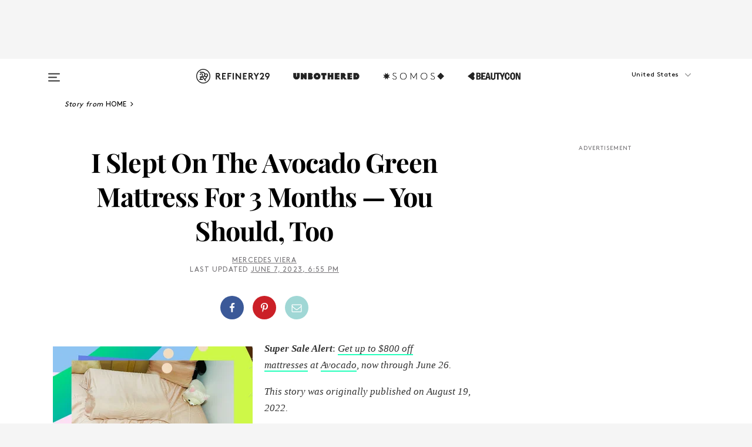

--- FILE ---
content_type: text/html; charset=utf-8
request_url: https://www.refinery29.com/en-us/avocado-green-mattress-review
body_size: 33136
content:

    <!DOCTYPE html>
    <html lang='en'>
      <head>
        
    <script>
      if (window.location.hostname !== window.atob('d3d3LnJlZmluZXJ5MjkuY29t')) {
        window.location = window.atob('aHR0cDovL3d3dy5yZWZpbmVyeTI5LmNvbS9lbi11cy9hdm9jYWRvLWdyZWVuLW1hdHRyZXNzLXJldmlldw==');
      }
    </script>

        <script type="text/javascript">
          window.loadAdLib = function(e,t,a,r){var n=r.includes("refinery29");if(!window.__AdLib){var o=document.createElement("script");o.src=e,o.id="ad-lib",o.onload=function(){window.__AdLib&&(window.__AdLib.env=n?"production":"development",window.__AdLib.template="master",window.__AdLib.site="refinery29",window.__AdLib.brand="refinery29",window.__AdLib.domain=n?".refinery29.com":".rf29.net",window.__AdLib.init())},o.onerror=function(e){console.error("Ad-Lib could not load it's script.",e)},document.head.appendChild(o)}}
        </script>
        <link
          rel="preload"
          as="script"
          href="https://web-statics-cdn.refinery29.com/vendor/ad-lib/v3_1_0/vice-ad-lib.js"
          onload="window.loadAdLib(this.href, 'EN', 'TCFv2.2', 'www.refinery29.com');">
        </script>
        <meta charset="utf-8">
        <title data-react-helmet="true">Avocado Green Mattress Review</title>
        <meta data-react-helmet="true" content="ie=edge" http-equiv="x-ua-compatible"/><meta data-react-helmet="true" name="title" content="Avocado Green Mattress Review" itemprop="title"/><meta data-react-helmet="true" name="description" content="I was instantly curious about the Avocado Mattress: Is it made of avocados? Will it sink me in? Will I wake up without any back pain? Hint: it is not made of avocados." itemprop="description"/><meta data-react-helmet="true" property="og:url" content="https://www.refinery29.com/en-us/avocado-green-mattress-review"/><meta data-react-helmet="true" name="twitter:title" content="I Slept On The Avocado Green Mattress For 3 Months — You Should, Too"/><meta data-react-helmet="true" property="og:title" content="I Slept On The Avocado Green Mattress For 3 Months — You Should, Too" itemprop="name"/><meta data-react-helmet="true" property="og:description" content="I was instantly curious about the Avocado Mattress: Is it made of avocados? Will it sink me in? Will I wake up without any back pain? Hint: it is not made of avocados."/><meta data-react-helmet="true" property="og:image" content="https://www.refinery29.com/images/11087707.jpg?crop=40%3A21" itemprop="image"/><meta data-react-helmet="true" property="og:image:secure_url" content="https://www.refinery29.com/images/11087707.jpg?crop=40%3A21" itemprop="image"/><meta data-react-helmet="true" name="twitter:card" content="summary_large_image"/><meta data-react-helmet="true" name="twitter:site" content="@refinery29"/><meta data-react-helmet="true" name="twitter:description" content="I was instantly curious about the Avocado Mattress: Is it made of avocados? Will it sink me in? Will I wake up without any back pain? Hint: it is not made of avocados."/><meta data-react-helmet="true" name="twitter:image" content="https://www.refinery29.com/images/11087707.jpg?crop=40%3A21"/><meta data-react-helmet="true" name="pinterest:image" content="https://www.refinery29.com/images/11087706.jpg?crop=37%3A50"/><meta data-react-helmet="true" property="fb:app_id" content="155023867867753"/><meta data-react-helmet="true" property="fb:pages" content="86973707921,587074007996399,269626263209765,509115739117952,1562713254009921,583745561686633,656112191237463,284423314989162,974273182666651,192477361634120"/><meta data-react-helmet="true" property="article:publisher" content="refinery29"/><meta data-react-helmet="true" name="viewport" content="width=device-width, initial-scale=1"/><meta data-react-helmet="true" name="theme-color" content="#fd5b4e"/><meta data-react-helmet="true" property="og:type" content="article"/><meta data-react-helmet="true" name="p:domain_verify" content="b10faeb45f92f5ebf0073a215d615ea9"/><meta data-react-helmet="true" property="entry_template" content="entry.article"/><meta data-react-helmet="true" property="author" content="Mercedes Viera"/>
        <link data-react-helmet="true" rel="canonical" href="https://www.refinery29.com/en-us/avocado-green-mattress-review"/><link data-react-helmet="true" rel="publisher" href="https://plus.google.com/101601649207969071719"/><link data-react-helmet="true" rel="rich-pin-icon" href="https://www.refinery29.com/assets/08c2e62e7d1f514259af92204bc9c284.ico"/><link data-react-helmet="true" rel="alternate" hreflang="en" href="https://www.refinery29.com/en-us/avocado-green-mattress-review"/><link data-react-helmet="true" rel="alternate" hreflang="x-default" href="https://www.refinery29.com/en-us/avocado-green-mattress-review"/>
        <script data-react-helmet="true" type="application/ld+json">{"@context":"http://schema.org","@type":"WebPage","name":"Refinery29","url":"https://www.refinery29.com/en-us","potentialAction":{"@type":"SearchAction","target":"https://www.refinery29.com/en-us/search?q={Refinery29}","query-input":"required name=Refinery29","sameAs":["https://www.facebook.com/refinery29","https://twitter.com/refinery29","https://www.pinterest.com/refinery29/","https://instagram.com/refinery29","https://www.youtube.com/Refinery29TV"]},"image":"https://www.refinery29.com/assets/images/r29-logo-b.svg"}</script><script data-react-helmet="true" type="application/ld+json">{"@context":"http://schema.org","@type":"WebSite","name":"Refinery29","url":"https://www.refinery29.com/en-us","potentialAction":{"@type":"SearchAction","target":"https://www.refinery29.com/en-us/search?q={Refinery29}","query-input":"required name=Refinery29","sameAs":["https://www.facebook.com/refinery29","https://twitter.com/refinery29","https://www.pinterest.com/refinery29/","https://instagram.com/refinery29","https://www.youtube.com/Refinery29TV"]},"image":"https://www.refinery29.com/assets/images/r29-logo-b.svg"}</script><script data-react-helmet="true" type="application/ld+json">{"@context":"http://schema.org","@type":"Article","mainEntityOfPage":{"@type":"WebPage","@id":"https://www.refinery29.com/en-us/avocado-green-mattress-review"},"headline":"I Slept On The Avocado Green Mattress For 3 Months — You Should, Too","url":"https://www.refinery29.com/en-us/avocado-green-mattress-review","thumbnailUrl":"https://www.refinery29.com/images/11087706.jpg","image":{"@type":"ImageObject","url":"https://www.refinery29.com/images/11087706.jpg","height":2520,"width":2100},"datePublished":"2023-06-07T18:55:27.000Z","dateModified":"2023-06-07T18:55:27.000Z","author":{"@type":"Person","name":"Mercedes Viera"},"creator":["Mercedes Viera"],"articleSection":"Home","keywords":["Home","The Latest","Most Wanted","Shopping"],"publisher":{"@type":"Organization","name":"Refinery29","logo":{"@type":"ImageObject","url":"https://www.refinery29.com/assets/images/refinery29.png","width":54,"height":54}},"description":"I was instantly curious about the Avocado Mattress: Is it made of avocados? Will it sink me in? Will I wake up without any back pain? Hint: it is not made of avocados."}</script><script data-react-helmet="true" type="application/ld+json">{"@context":"http://schema.org","@type":"BreadcrumbList","itemListElement":[{"@type":"ListItem","position":1,"item":{"@id":"en-us/home","url":"https://www.refinery29.com/en-us/home","name":"Home"}},{"@type":"ListItem","position":2,"item":{"@id":"en-us/the-latest","url":"https://www.refinery29.com/en-us/the-latest","name":"The Latest"}},{"@type":"ListItem","position":3,"item":{"@id":"en-us/most-wanted","url":"https://www.refinery29.com/en-us/most-wanted","name":"Most Wanted"}},{"@type":"ListItem","position":4,"item":{"@id":"en-us/shopping","url":"https://www.refinery29.com/en-us/shopping","name":"Shopping"}}]}</script><script data-react-helmet="true" type="application/ld+json">{"@context":"http://schema.org","@type":"ImageObject","author":null,"contentUrl":"https://www.refinery29.com/images/11087700.jpg","description":null}</script><script data-react-helmet="true" type="application/ld+json">{"@context":"http://schema.org","@type":"ImageObject","author":null,"contentUrl":"https://www.refinery29.com/images/11087773.png","description":null}</script><script data-react-helmet="true" type="application/ld+json">{"@context":"http://schema.org","@type":"ImageObject","author":null,"contentUrl":"https://www.refinery29.com/images/11087888.jpg","description":null}</script><script data-react-helmet="true" type="application/ld+json">{"@context":"http://schema.org","@type":"ImageObject","author":null,"contentUrl":"https://www.refinery29.com/images/11087780.jpg","description":null}</script><script data-react-helmet="true" type="application/ld+json">{"@context":"http://schema.org","@type":"Person","name":"Mercedes Viera","image":null,"url":"https://www.refinery29.com/en-us/author/mercedes-viera"}</script><script data-react-helmet="true" type="application/ld+json">{"@context":"http://schema.org","@type":"Product","name":"Green Mattress","brand":"Avocado","description":"","image":"https://www.refinery29.com/images/11087703.png","url":"https://www.avocadogreenmattress.com/collections/mattresses/products/green-natural-organic-mattress?variant=36584397570198","offers":{"@type":"Offer","url":"https://www.avocadogreenmattress.com/collections/mattresses/products/green-natural-organic-mattress?variant=36584397570198","availability":"https://schema.org/InStock","priceCurrency":"USD","price":"1799.00"}}</script><script data-react-helmet="true" type="application/ld+json">{"@context":"http://schema.org","@type":"Product","name":"City Bed Frame","brand":"Avocado","description":"","image":"https://www.refinery29.com/images/11419938.png","url":"https://www.avocadogreenmattress.com/products/city-bed-frame?variant=42589678239894","offers":{"@type":"Offer","url":"https://www.avocadogreenmattress.com/products/city-bed-frame?variant=42589678239894","availability":"https://schema.org/InStock","priceCurrency":"USD","price":"1449.00"}}</script><script data-react-helmet="true" type="application/ld+json">{"@context":"http://schema.org","@type":"Product","name":"City Bed Frame Accessories","brand":"Avocado","description":"","image":"https://www.refinery29.com/images/11419944.png","url":"https://www.avocadogreenmattress.com/products/city-bed-shelf-book-nook","offers":{"@type":"Offer","url":"https://www.avocadogreenmattress.com/products/city-bed-shelf-book-nook","availability":"https://schema.org/InStock","priceCurrency":"USD","price":"47.00"}}</script><script data-react-helmet="true" type="application/ld+json">{"@context":"http://schema.org","@type":"Product","name":"Avocado Green Pillow","brand":"Avocado","description":"","image":"https://www.refinery29.com/images/11419953.png","url":"https://www.avocadogreenmattress.com/collections/pillows/products/green-pillow","offers":{"@type":"Offer","url":"https://www.avocadogreenmattress.com/collections/pillows/products/green-pillow","availability":"https://schema.org/InStock","priceCurrency":"USD","price":"98.00"}}</script><script data-react-helmet="true" type="application/ld+json">{"@context":"http://schema.org","@type":"Product","name":"Eco Adjustable Base","brand":"Avocado","description":"","image":"https://www.refinery29.com/images/11419994.png","url":"https://www.avocadogreenmattress.com/collections/bases/products/eco-adjustable-base","offers":{"@type":"Offer","url":"https://www.avocadogreenmattress.com/collections/bases/products/eco-adjustable-base","availability":"https://schema.org/InStock","priceCurrency":"USD","price":"1043.00"}}</script><script data-react-helmet="true" type="application/ld+json">{"@context":"http://schema.org","@type":"Product","name":"Mid-Century Modern Bed Frame","brand":"Avocado","description":"","image":"https://www.refinery29.com/images/11420013.png","url":"https://www.avocadogreenmattress.com/collections/beds-furniture-1/products/mid-century-modern-bed-frame?variant=41642869063830","offers":{"@type":"Offer","url":"https://www.avocadogreenmattress.com/collections/beds-furniture-1/products/mid-century-modern-bed-frame?variant=41642869063830","availability":"https://schema.org/InStock","priceCurrency":"USD","price":"3199.00"}}</script><script data-react-helmet="true" type="application/ld+json">{"@context":"http://schema.org","@type":"Product","name":"Luxury Organic Mattress","brand":"Avocado","description":"","image":"https://www.refinery29.com/images/11420029.png","url":"https://www.avocadogreenmattress.com/collections/mattresses/products/natural-organic-luxury-plush-mattress?variant=39648652296342","offers":{"@type":"Offer","url":"https://www.avocadogreenmattress.com/collections/mattresses/products/natural-organic-luxury-plush-mattress?variant=39648652296342","availability":"https://schema.org/InStock","priceCurrency":"USD","price":"3499.00"}}</script>
        <link id='main-styles' rel='stylesheet' href='/assets/styles.1a6fc843c5b8cd941845.css' type='text/css' />
        <link id='htlbid-styles' rel='stylesheet' href='https://htlbid.com/v3/refinery29-v2.com/htlbid.css' type='text/css' />
      </head>
      <body id='enUS' class='en'>
<div id='r29-app'><div data-reactroot=""><main><a id="skip" href="#r29-container">Skip navigation!</a><div class=""><div><div class="main"><div class="header-ad-container"><div><span>ADVERTISEMENT</span><div class="ad htlad-ad-header" data-ad-size="7x7,8x8,728x90,970x90,970x250" data-ad-position="header" data-slot-id="scrollable-header" data-targeting="{&quot;sponsorship&quot;:null,&quot;section_name&quot;:[&quot;home&quot;,&quot;home-decor&quot;,&quot;most-wanted&quot;,&quot;shopping&quot;],&quot;collections&quot;:[],&quot;aggregations&quot;:null,&quot;entityid&quot;:11087643,&quot;aid&quot;:&quot;avocado-green-mattress-review&quot;,&quot;pageid&quot;:&quot;avocado-green-mattress-review&quot;,&quot;pagetype&quot;:&quot;scrollable&quot;,&quot;test&quot;:null,&quot;is_sensitive_content&quot;:false,&quot;edition&quot;:&quot;en-us&quot;,&quot;utm_source&quot;:null,&quot;utm_medium&quot;:null,&quot;utm_content&quot;:null,&quot;utm_campaign&quot;:null,&quot;vertical&quot;:&quot;r29&quot;,&quot;document.referrer&quot;:&quot;&quot;,&quot;keywords&quot;:null,&quot;ad_count&quot;:5}" id="ad-header"></div></div></div><header role="banner" aria-label="Primary" class="global-header"><div class="global-header-main"><div id="main-menu" class="global-menu"><div class="menu-inner"><div class="global-search-nav" aria-label="global search"><div class="search-drawer"><form class="search-form" action="/en-us/search" method="GET" aria-label="Search"><input type="search" id="search-header" name="q" placeholder="Search" value=""/><div class="search-button" role="button" tabindex="0" aria-label="search button"><svg width="16" height="18" viewBox="0 0 16 18" fill="black" xmlns="http://www.w3.org/2000/svg"><path d="M10.7857 8.71429C10.7857 6.50893 8.99107 4.71428 6.78571 4.71428C4.58036 4.71428 2.78571 6.50893 2.78571 8.71429C2.78571 10.9196 4.58036 12.7143 6.78571 12.7143C8.99107 12.7143 10.7857 10.9196 10.7857 8.71429ZM15.3571 16.1429C15.3571 16.7679 14.8393 17.2857 14.2143 17.2857C13.9107 17.2857 13.6161 17.1607 13.4107 16.9464L10.3482 13.8929C9.30357 14.6161 8.05357 15 6.78571 15C3.3125 15 0.5 12.1875 0.5 8.71429C0.5 5.24107 3.3125 2.42857 6.78571 2.42857C10.2589 2.42857 13.0714 5.24107 13.0714 8.71429C13.0714 9.98214 12.6875 11.2321 11.9643 12.2768L15.0268 15.3393C15.2321 15.5446 15.3571 15.8393 15.3571 16.1429Z" fill="#333333"></path></svg></div></form></div></div><div class="category-children"><div class="category-child"><div><a href="https://www.refinery29.com/en-us/unbothered"><img class="menu-logo" src="/assets/6a9d712b4b1480df334054a94146cc34.png" alt="Unbothered menu logo"/></a></div><p>A community celebrating Black voices, Black art, and Black folx.</p></div><div class="category-child"><div><a href="https://www.refinery29.com/en-us/latine-somos"><img class="menu-logo" src="/assets/1ce585852b9e9a8cba36762b911e0f5f.png" alt="Somos menu logo"/></a></div><p>Latines learning, remembering, healing, and finding joy in our diverse stories.</p></div><div class="category-child"><div><a href="https://www.beautycon.com/"><img class="menu-logo" src="/assets/b3658fb2d9482c50df8996241fb2b67d.png" alt="BeautyCon menu logo"/></a></div><p>Beautycon is a global platform that brings together beauty enthusiasts, brands, and industry leaders to explore the latest trends, innovations, and conversations shaping the future of beauty.</p></div></div><div><div class="category-title">Featured Channels</div><div class="category-children"><div class="category-child"><a href="/en-us/fitted">Fitted</a></div><div class="category-child"><a href="/en-us/horoscope">Horoscopes</a></div><div class="category-child"><a href="/en-us/money-diary">Money Diaries</a></div><div class="category-child"><a href="/en-us/beauty-studio">Beauty Studio</a></div><div class="category-child"><a href="/en-us/aapi-heritage-month">Not Your Token Asian</a></div><div class="category-child"><a href="/en-us/my-period">My Period</a></div></div></div><div><div class="category-title">Get The Latest</div><div class="category-children"><div class="category-child"><a href="/en-us/shopping">Shopping</a></div><div class="category-child"><a href="/en-us/work-and-money">Work &amp; Money</a></div><div class="category-child"><a href="/en-us/health">Sex &amp; Wellness</a></div><div class="category-child"><a href="/en-us/beauty">Beauty</a></div><div class="category-child"><a href="/en-us/us-news">News</a></div><div class="category-child"><a href="/en-us/entertainment">Entertainment</a></div><div class="category-child"><a href="/en-us/fashion">Fashion</a></div><div class="category-child"><a href="/en-us/politics">Politics</a></div><div class="category-child"><a href="/en-us/living">Lifestyle</a></div></div></div><div><div class="category-title">Get In Touch</div><div class="social-icons"><a href="https://www.facebook.com/refinery29/" target="_blank" title="Refinery29&#x27;s Facebook page" aria-label="Refinery29&#x27;s Facebook page"><svg width="56" height="56" viewBox="0 0 56 56" fill="black" role="img" aria-hidden="true"><path d="M36 20H20V36H27.9973V29.9592H25.9579V27.6101H27.9973V25.8804C27.9973 24.8995 28.2684 24.1379 28.8105 23.5958C29.3526 23.0537 30.0883 22.7826 31.0177 22.7826C31.947 22.7826 32.5494 22.817 32.8248 22.8859V24.9769H31.5856C31.1382 24.9769 30.8327 25.0716 30.6692 25.2609C30.5057 25.4502 30.4239 25.7341 30.4239 26.1128V27.6101H32.7473L32.4375 29.9592H30.4239V36H36V20Z"></path></svg></a><a href="https://x.com/refinery29" target="_blank" title="Refinery29&#x27;s Twitter page" aria-label="Refinery29&#x27;s Twitter page"><svg width="56" height="56" viewBox="0 0 56 56" fill="black" role="img" aria-hidden="true"><path fill-rule="evenodd" clip-rule="evenodd" d="M20.0113 35H21.3186L26.435 29.1807L30.5034 35H35L28.9369 26.3703L34.5041 20H33.1743L28.3396 25.5107L24.4628 20H20L25.8603 28.3541L20.0113 35ZM21.8032 20.9809H23.8204L33.1856 34.0742H31.1457L21.8032 20.9809Z"></path></svg></a><a href="https://www.instagram.com/refinery29/" target="_blank" title="Refinery29&#x27;s Instagram page" aria-label="Refinery29&#x27;s Instagram page"><svg width="56" height="56" viewBox="0 0 56 56" fill="black" role="img" aria-hidden="true"><path fill-rule="evenodd" clip-rule="evenodd" d="M28.5 21.4375C27.4167 21.4375 26.7135 21.4453 26.3906 21.461C26.0677 21.4766 25.6875 21.4896 25.25 21.5C24.8542 21.5209 24.5443 21.5573 24.3203 21.6094C24.0964 21.6615 23.9063 21.7188 23.75 21.7813C23.5729 21.8438 23.4115 21.9245 23.2656 22.0235C23.1198 22.1224 22.9792 22.2396 22.8438 22.375C22.7187 22.5 22.6068 22.6354 22.5078 22.7813C22.4089 22.9271 22.3229 23.0938 22.25 23.2813C22.1979 23.4271 22.1458 23.612 22.0938 23.836C22.0417 24.0599 22.0104 24.375 22 24.7813C21.9792 25.2084 21.9635 25.5834 21.9531 25.9063C21.9427 26.2292 21.9375 26.9271 21.9375 28C21.9375 29.0834 21.9453 29.7865 21.9609 30.1094C21.9766 30.4323 21.9896 30.8125 22 31.25C22.0208 31.6459 22.0573 31.9558 22.1094 32.1797C22.1615 32.4037 22.2187 32.5938 22.2812 32.75C22.3438 32.9271 22.4245 33.0886 22.5234 33.2344C22.6224 33.3802 22.7396 33.5209 22.875 33.6563C23 33.7813 23.1354 33.8933 23.2812 33.9922C23.4271 34.0912 23.5937 34.1771 23.7812 34.25C23.9271 34.3021 24.112 34.3542 24.3359 34.4063C24.5599 34.4584 24.875 34.4896 25.2812 34.5C25.7083 34.5209 26.0833 34.5365 26.4062 34.5469C26.7292 34.5573 27.4271 34.5625 28.5 34.5625C29.5833 34.5625 30.2865 34.5547 30.6094 34.5391C30.9323 34.5235 31.3125 34.5104 31.75 34.5C32.1458 34.4792 32.4557 34.4427 32.6797 34.3907C32.9036 34.3386 33.0937 34.2813 33.25 34.2188C33.4271 34.1563 33.5885 34.0756 33.7344 33.9766C33.8802 33.8776 34.0208 33.7604 34.1562 33.625C34.2813 33.5 34.3932 33.3646 34.4922 33.2188C34.5911 33.0729 34.6771 32.9063 34.75 32.7188C34.8021 32.5729 34.8542 32.3881 34.9062 32.1641C34.9583 31.9401 34.9896 31.625 35 31.2188C35.0208 30.7917 35.0365 30.4167 35.0469 30.0938C35.0573 29.7709 35.0625 29.073 35.0625 28C35.0625 26.9167 35.0547 26.2136 35.0391 25.8907C35.0234 25.5677 35.0104 25.1875 35 24.75C34.9792 24.3542 34.9427 24.0443 34.8906 23.8203C34.8385 23.5964 34.7812 23.4063 34.7188 23.25C34.6562 23.0729 34.5755 22.9115 34.4766 22.7657C34.3776 22.6198 34.2604 22.4792 34.125 22.3438C34 22.2188 33.8646 22.1068 33.7188 22.0078C33.5729 21.9089 33.4063 21.8229 33.2188 21.75C33.0729 21.6979 32.888 21.6459 32.6641 21.5938C32.4401 21.5417 32.125 21.5104 31.7188 21.5C31.2917 21.4792 30.9167 21.4636 30.5938 21.4532C30.2708 21.4427 29.5729 21.4375 28.5 21.4375ZM28.5 20C29.5938 20 30.3099 20.0078 30.6484 20.0235C30.987 20.0391 31.3646 20.0521 31.7812 20.0625C32.2188 20.0834 32.5885 20.1224 32.8906 20.1797C33.1927 20.237 33.4687 20.3125 33.7188 20.4063C33.9896 20.5209 34.2422 20.6511 34.4766 20.7969C34.7109 20.9427 34.9375 21.125 35.1562 21.3438C35.375 21.5625 35.5599 21.7917 35.7109 22.0313C35.862 22.2709 35.9896 22.5209 36.0938 22.7813C36.1875 23.0209 36.2656 23.2943 36.3281 23.6016C36.3906 23.9089 36.4271 24.2813 36.4375 24.7188C36.4583 25.1459 36.474 25.5261 36.4844 25.8594C36.4948 26.1927 36.5 26.9063 36.5 28C36.5 29.0938 36.4922 29.8099 36.4766 30.1485C36.4609 30.487 36.4479 30.8646 36.4375 31.2813C36.4167 31.7188 36.3776 32.0886 36.3203 32.3907C36.263 32.6927 36.1875 32.9688 36.0938 33.2188C35.9792 33.4896 35.849 33.7422 35.7031 33.9766C35.5573 34.211 35.375 34.4375 35.1562 34.6563C34.9375 34.875 34.7083 35.0599 34.4688 35.211C34.2292 35.362 33.9792 35.4896 33.7188 35.5938C33.4792 35.6875 33.2057 35.7657 32.8984 35.8282C32.5911 35.8907 32.2188 35.9271 31.7812 35.9375C31.3542 35.9584 30.974 35.974 30.6406 35.9844C30.3073 35.9948 29.5938 36 28.5 36C27.4062 36 26.6901 35.9922 26.3516 35.9766C26.013 35.961 25.6354 35.9479 25.2188 35.9375C24.7812 35.9167 24.4115 35.8776 24.1094 35.8203C23.8073 35.7631 23.5313 35.6875 23.2812 35.5938C23.0104 35.4792 22.7578 35.349 22.5234 35.2032C22.2891 35.0573 22.0625 34.875 21.8438 34.6563C21.625 34.4375 21.4401 34.2084 21.2891 33.9688C21.138 33.7292 21.0104 33.4792 20.9062 33.2188C20.8125 32.9792 20.7344 32.7058 20.6719 32.3985C20.6094 32.0912 20.5729 31.7188 20.5625 31.2813C20.5417 30.8542 20.526 30.474 20.5156 30.1407C20.5052 29.8073 20.5 29.0938 20.5 28C20.5 26.9063 20.5078 26.1901 20.5234 25.8516C20.5391 25.513 20.5521 25.1354 20.5625 24.7188C20.5833 24.2813 20.6224 23.9115 20.6797 23.6094C20.737 23.3073 20.8125 23.0313 20.9062 22.7813C21.0208 22.5104 21.151 22.2578 21.2969 22.0235C21.4427 21.7891 21.625 21.5625 21.8438 21.3438C22.0625 21.125 22.2917 20.9401 22.5312 20.7891C22.7708 20.6381 23.0208 20.5104 23.2812 20.4063C23.5208 20.3125 23.7943 20.2344 24.1016 20.1719C24.4089 20.1094 24.7812 20.0729 25.2188 20.0625C25.6458 20.0417 26.026 20.0261 26.3594 20.0157C26.6927 20.0052 27.4062 20 28.5 20ZM28.5 23.875C29.0729 23.875 29.6094 23.9818 30.1094 24.1953C30.6094 24.4089 31.0469 24.7032 31.4219 25.0782C31.7969 25.4532 32.0911 25.8907 32.3047 26.3907C32.5182 26.8907 32.625 27.4271 32.625 28C32.625 28.573 32.5182 29.1094 32.3047 29.6094C32.0911 30.1094 31.7969 30.5469 31.4219 30.9219C31.0469 31.2969 30.6094 31.5912 30.1094 31.8047C29.6094 32.0183 29.0729 32.125 28.5 32.125C27.9271 32.125 27.3906 32.0183 26.8906 31.8047C26.3906 31.5912 25.9531 31.2969 25.5781 30.9219C25.2031 30.5469 24.9089 30.1094 24.6953 29.6094C24.4818 29.1094 24.375 28.573 24.375 28C24.375 27.4271 24.4818 26.8907 24.6953 26.3907C24.9089 25.8907 25.2031 25.4532 25.5781 25.0782C25.9531 24.7032 26.3906 24.4089 26.8906 24.1953C27.3906 23.9818 27.9271 23.875 28.5 23.875ZM28.5 30.6875C29.2396 30.6875 29.8724 30.4219 30.3984 29.8907C30.9245 29.3594 31.1875 28.7292 31.1875 28C31.1875 27.2604 30.9219 26.6276 30.3906 26.1016C29.8594 25.5755 29.2292 25.3125 28.5 25.3125C27.7604 25.3125 27.1276 25.5782 26.6016 26.1094C26.0755 26.6407 25.8125 27.2709 25.8125 28C25.8125 28.7396 26.0781 29.3724 26.6094 29.8985C27.1406 30.4245 27.7708 30.6875 28.5 30.6875ZM33.7188 23.7188C33.7188 23.9792 33.6302 24.2058 33.4531 24.3985C33.276 24.5912 33.0521 24.6875 32.7812 24.6875C32.5208 24.6875 32.2943 24.5938 32.1016 24.4063C31.9089 24.2188 31.8125 23.9896 31.8125 23.7188C31.8125 23.4584 31.9062 23.237 32.0938 23.0547C32.2813 22.8724 32.5104 22.7813 32.7812 22.7813C33.0417 22.7813 33.263 22.8698 33.4453 23.0469C33.6276 23.224 33.7188 23.4479 33.7188 23.7188Z"></path></svg></a><a href="https://www.pinterest.com/refinery29/" target="_blank" title="Refinery29&#x27;s Pinterest page" aria-label="Refinery29&#x27;s Pinterest page"><svg width="56" height="56" viewBox="0 0 56 56" fill="black" role="img" aria-hidden="true"><path fill-rule="evenodd" clip-rule="evenodd" d="M28.0003 20C23.5821 20 20 23.5817 20 27.9999C20 31.2757 21.9699 34.0898 24.7887 35.3271C24.7662 34.7685 24.7846 34.0979 24.9279 33.4902C25.0817 32.8407 25.9573 29.131 25.9573 29.131C25.9573 29.131 25.7017 28.6203 25.7017 27.8652C25.7017 26.6798 26.3889 25.7944 27.2446 25.7944C27.9723 25.7944 28.3238 26.3409 28.3238 26.9953C28.3238 27.7269 27.8573 28.821 27.6173 29.8344C27.4169 30.683 28.0428 31.3752 28.88 31.3752C30.3958 31.3752 31.4167 29.4285 31.4167 27.1219C31.4167 25.3686 30.2357 24.0562 28.0878 24.0562C25.661 24.0562 24.1492 25.8659 24.1492 27.8873C24.1492 28.5843 24.3547 29.0758 24.6766 29.4564C24.8246 29.6312 24.8452 29.7016 24.7916 29.9023C24.7532 30.0495 24.6651 30.4038 24.6286 30.5443C24.5753 30.7469 24.4112 30.8193 24.228 30.7445C23.1103 30.2882 22.5897 29.0642 22.5897 27.6882C22.5897 25.4157 24.5063 22.6908 28.3073 22.6908C31.3617 22.6908 33.372 24.901 33.372 27.2735C33.372 30.4117 31.6273 32.7562 29.0554 32.7562C28.1917 32.7562 27.3792 32.2893 27.101 31.7591C27.101 31.7591 26.6365 33.6023 26.5381 33.9582C26.3685 34.575 26.0365 35.1915 25.7329 35.6719C26.4525 35.8844 27.2125 36 28.0003 36C32.4181 36 36 32.4183 36 27.9999C36 23.5817 32.4181 20 28.0003 20" fill="black"></path></svg></a><a href="https://www.snapchat.com/add/refinery29" target="_blank" title="Add Refinery29 on Snapchat" aria-label="Add Refinery29 on Snapchat"><svg width="56" height="56" viewBox="0 0 56 56" fill="black" role="img" aria-hidden="true"><path d="M24.1288 22.7136C23.7038 23.6651 23.8717 25.3699 23.9397 26.5621C23.4807 26.8163 22.8913 26.3703 22.5577 26.3703C22.2106 26.3703 21.7962 26.5982 21.731 26.9381C21.6843 27.183 21.7941 27.5398 22.5818 27.8506C22.8863 27.971 23.611 28.1126 23.7789 28.5076C24.0147 29.0627 22.5676 31.6248 20.2952 31.9986C20.1174 32.0276 19.9906 32.1862 20.0005 32.366C20.0402 33.0563 21.5887 33.3267 22.275 33.4329C22.3452 33.5278 22.4018 33.9285 22.4918 34.2336C22.5322 34.3703 22.6363 34.5338 22.9041 34.5338C23.2533 34.5338 23.8334 34.2648 24.8435 34.4319C25.8338 34.5968 26.7645 36 28.5517 36C30.2128 36 31.2038 34.5904 32.1572 34.4319C32.709 34.3405 33.1829 34.3696 33.7127 34.4729C34.0775 34.5444 34.4048 34.5841 34.5089 34.2258C34.6003 33.9165 34.6562 33.5235 34.725 33.4308C35.405 33.3253 36.9605 33.0556 36.9995 32.3653C37.0094 32.1855 36.8826 32.0276 36.7048 31.9979C34.4707 31.6297 32.9796 29.0754 33.2211 28.5069C33.3883 28.1126 34.108 27.9724 34.4182 27.8499C34.9948 27.6227 35.2838 27.343 35.2775 27.0195C35.2697 26.6053 34.771 26.3582 34.4041 26.3582C34.0308 26.3582 33.4946 26.8 33.0603 26.5607C33.1283 25.3586 33.2955 23.6616 32.8712 22.7108C32.0672 20.9104 30.2787 20 28.4908 20C26.7143 20 24.9391 20.8977 24.1288 22.7136Z"></path></svg></a><a href="https://www.youtube.com/refinery29" target="_blank" title="Refinery29&#x27;s YouTube channel" aria-label="Refinery29&#x27;s YouTube channel"><svg width="56" height="56" viewBox="0 0 56 56" fill="black" role="img" aria-hidden="true"><path d="M37.5812 24.0397C37.468 23.6461 37.2474 23.2897 36.943 23.0085C36.6299 22.7186 36.2462 22.5112 35.8281 22.406C34.2633 22.004 27.9942 22.004 27.9942 22.004C25.3806 21.975 22.7677 22.1025 20.1702 22.3857C19.7521 22.4987 19.3691 22.7107 19.0554 23.0028C18.7471 23.2919 18.5238 23.6483 18.4071 24.0389C18.1269 25.51 17.9908 27.0038 18.0005 28.5C17.9905 29.9949 18.1263 31.4881 18.4071 32.9611C18.5213 33.35 18.7438 33.7049 19.0529 33.9915C19.362 34.2782 19.747 34.4852 20.1702 34.5948C21.7559 34.996 27.9942 34.996 27.9942 34.996C30.6111 35.025 33.2273 34.8975 35.8281 34.6143C36.2462 34.5091 36.6299 34.3017 36.943 34.0118C37.2513 33.7252 37.4704 33.3687 37.5804 32.9806C37.8679 31.51 38.0077 30.0157 37.9978 28.5187C38.0195 27.0153 37.8798 25.5147 37.5812 24.0397ZM26.0011 31.2803V25.7205L31.2171 28.5008L26.0011 31.2803Z"></path></svg></a><a href="https://www.tiktok.com/@refinery29" target="_blank" title="Refinery29 on TikTok" aria-label="Refinery29 on TikTok"><svg width="56" height="56" viewBox="0 0 56 56" fill="black" role="img" aria-hidden="true"><path fill-rule="evenodd" clip-rule="evenodd" d="M31.4908 25.2742C32.6132 25.9313 33.7125 26.3461 35 26.4747V23.7562C34.0075 23.6801 32.9924 23.0465 32.3865 22.3424C32.0187 21.9151 31.7425 21.408 31.5969 20.8676C31.5744 20.784 31.4826 20.2511 31.4719 20H28.628V20.6786V22.3029V29.2038V30.1679C28.628 30.7168 28.6695 31.2862 28.4613 31.8055C27.9518 33.0764 26.3591 33.6316 25.1298 32.9939C22.7357 31.7424 24.0705 28.27 26.551 28.5908V25.7701C26.2122 25.7649 25.7723 25.8301 25.6141 25.849C25.1277 25.907 24.6563 26.042 24.2062 26.2292C21.6328 27.2995 20.3116 30.2524 21.3623 32.8153L21.331 32.7277C22.6604 36.1247 27.1531 37.0798 29.8457 34.6274C31.7236 32.9169 31.4908 30.5397 31.4908 28.2712V25.2742Z"></path></svg></a><a href="https://jump.refinery29.com/join/24/signup-all-newsletters?utm_source=footer&amp;utm_medium=emailsignup&amp;_ga=2.174034529.350230817.1728573652-162356488.1728573652" target="_blank" title="Sign up for Refinery29 newsletters" aria-label="Sign up for Refinery29 newsletters"><svg width="52" height="56" viewBox="0 0 52 56" fill="black" role="img" aria-hidden="true"><path d="M34.1429 33.7678V25.625C33.9167 25.8795 33.6728 26.1127 33.4113 26.3248C31.5169 27.7809 30.0113 28.9754 28.8945 29.9085C28.534 30.2124 28.2407 30.4492 28.0145 30.6189C27.7883 30.7885 27.4826 30.9599 27.0974 31.1331C26.7121 31.3063 26.3499 31.3928 26.0106 31.3928H25.9894C25.6501 31.3928 25.2879 31.3063 24.9026 31.1331C24.5174 30.9599 24.2117 30.7885 23.9855 30.6189C23.7593 30.4492 23.466 30.2124 23.1055 29.9085C21.9887 28.9754 20.4831 27.7809 18.5887 26.3248C18.3272 26.1127 18.0833 25.8795 17.8571 25.625V33.7678C17.8571 33.8597 17.8907 33.9393 17.9579 34.0064C18.025 34.0736 18.1045 34.1071 18.1964 34.1071H33.8036C33.8955 34.1071 33.975 34.0736 34.0421 34.0064C34.1093 33.9393 34.1429 33.8597 34.1429 33.7678ZM34.1429 22.6244V22.3647L34.1376 22.2268L34.1057 22.0943L34.0474 21.9989L33.952 21.9194L33.8036 21.8928H18.1964C18.1045 21.8928 18.025 21.9264 17.9579 21.9936C17.8907 22.0607 17.8571 22.1402 17.8571 22.2321C17.8571 23.4196 18.3767 24.4234 19.4157 25.2433C20.7799 26.3177 22.1972 27.438 23.6674 28.6043C23.7098 28.6397 23.8335 28.7439 24.0385 28.9171C24.2435 29.0903 24.4061 29.2228 24.5262 29.3147C24.6464 29.4066 24.8037 29.5179 24.998 29.6487C25.1924 29.7795 25.3709 29.8767 25.5335 29.9403C25.6961 30.0039 25.848 30.0357 25.9894 30.0357H26.0106C26.152 30.0357 26.3039 30.0039 26.4665 29.9403C26.6291 29.8767 26.8076 29.7795 27.002 29.6487C27.1963 29.5179 27.3536 29.4066 27.4738 29.3147C27.5939 29.2228 27.7565 29.0903 27.9615 28.9171C28.1665 28.7439 28.2902 28.6397 28.3326 28.6043C29.8028 27.438 31.2201 26.3177 32.5843 25.2433C32.966 24.9394 33.3211 24.5311 33.6498 24.0187C33.9785 23.5062 34.1429 23.0415 34.1429 22.6244ZM35.5 22.2321V33.7678C35.5 34.2344 35.3339 34.6337 35.0017 34.966C34.6695 35.2982 34.2701 35.4643 33.8036 35.4643H18.1964C17.7299 35.4643 17.3305 35.2982 16.9983 34.966C16.6661 34.6337 16.5 34.2344 16.5 33.7678V22.2321C16.5 21.7656 16.6661 21.3662 16.9983 21.034C17.3305 20.7018 17.7299 20.5357 18.1964 20.5357H33.8036C34.2701 20.5357 34.6695 20.7018 35.0017 21.034C35.3339 21.3662 35.5 21.7656 35.5 22.2321Z"></path></svg></a></div></div></div></div><button type="button" class="hamburger-menu desktop" aria-label="Open menu" aria-expanded="false" aria-controls="main-menu"><svg width="20" height="15" viewBox="0 0 20 15" fill="black" xmlns="http://www.w3.org/2000/svg"><rect y="0.5" width="20" height="2" rx="1" fill="#333333"></rect><rect y="6.5" width="15" height="2" rx="1" fill="#333333"></rect><rect y="12.5" width="20" height="2" rx="1" fill="#333333"></rect></svg></button><div class="header-verticals desktop"><a href="https://www.refinery29.com/en-us"><img class="menu-logo" src="/assets/90e3b0501ff143bd058ecb3f754a4430.png" alt="Refinery29 logo"/></a><a href="https://www.refinery29.com/en-us/unbothered"><img class="menu-logo" src="/assets/9aa89696be7da8b249e2ee2622a111e9.png" alt="Unbothered logo"/></a><a href="https://www.refinery29.com/en-us/latine-somos"><img class="menu-logo" src="/assets/cda4774d79df76d9c5ab2dfba3784155.png" alt="Somos logo"/></a><a href="https://www.beautycon.com/"><img class="menu-logo" src="/assets/d68e2ddc49f6065953daf57eac5b849a.png" alt="BeautyCon logo"/></a></div><div class="header-verticals desktop r29-only-menu"><a href="https://www.refinery29.com/en-us"><img class="menu-logo" src="/assets/90e3b0501ff143bd058ecb3f754a4430.png" alt="Refinery29 logo"/></a></div><div class="header-mobile-logo mobile"><a href="https://www.refinery29.com/en-us"><img class="menu-logo" src="/assets/90e3b0501ff143bd058ecb3f754a4430.png" alt="Refinery29 logo"/></a></div><div class="desktop edition-switch-wrapper"><div class="global-edition-switch" aria-label="Edition selector"><div class="current-edition" tabindex="0" role="button" aria-expanded="false" aria-haspopup="true"><span>United States</span><i class="fa fa-angle-down " aria-label="angle-down" aria-hidden="true"><svg width="1792" height="1792" viewBox="0 0 1792 1792"><path d="M1395 736q0 13-10 23l-466 466q-10 10-23 10t-23-10L407 759q-10-10-10-23t10-23l50-50q10-10 23-10t23 10l393 393 393-393q10-10 23-10t23 10l50 50q10 10 10 23z"/></svg></i></div><ul class=""><li class="label" aria-label="locales">Switch To</li><li><a href="https://www.refinery29.com/en-gb"><span>United Kingdom</span></a></li><li><a href="https://www.refinery29.com/de-de"><span>Germany</span></a></li><li><a href="https://www.refinery29.com/fr-fr"><span>France</span></a></li><li><a href="https://www.refinery29.com/en-au"><span>Australia</span></a></li></ul></div></div><div class="mobile edition-switch-wrapper"></div><button type="button" class="hamburger-menu mobile" aria-label="Open menu" aria-expanded="false" aria-controls="main-menu"><svg width="20" height="15" viewBox="0 0 20 15" fill="black" xmlns="http://www.w3.org/2000/svg"><rect y="0.5" width="20" height="2" rx="1" fill="#333333"></rect><rect y="6.5" width="15" height="2" rx="1" fill="#333333"></rect><rect y="12.5" width="20" height="2" rx="1" fill="#333333"></rect></svg></button></div></header><div class="mobile-header-verticals-wrapper"><div class="mobile-header-verticals"><div class="mobile-vertical"><a href="https://www.refinery29.com/en-us/unbothered"><img class="menu-logo" src="/assets/6a9d712b4b1480df334054a94146cc34.png" alt="Unbothered menu logo"/></a></div><div class="mobile-vertical"><a href="https://www.refinery29.com/en-us/latine-somos"><img class="menu-logo" src="/assets/1ce585852b9e9a8cba36762b911e0f5f.png" alt="Somos menu logo"/></a></div><div class="mobile-vertical"><a href="https://www.beautycon.com/"><img class="menu-logo" src="/assets/b3658fb2d9482c50df8996241fb2b67d.png" alt="BeautyCon menu logo"/></a></div></div></div><div id="r29-container"><div><header hidden="" class="condensed-header hidden"><a href="/en-us"><div class="r29-logo"><img src="/assets/d27ad8510dcf0eef13f6419f4f9a76e6.svg" alt="Refinery29"/></div></a><div class="condensed-title"><span>Now Reading</span><h4>I Slept On The Avocado Green Mattress For 3 Months</h4></div><div class="story-share"><button class="fa fa-facebook " aria-label="facebook" aria-hidden="true"><svg height="1792" viewBox="0 0 1792 1792" width="1792" role="img" aria-hidden="true"><path d="m1343 12v264h-157q-86 0-116 36t-30 108v189h293l-39 296h-254v759h-306v-759h-255v-296h255v-218q0-186 104-288.5t277-102.5q147 0 228 12z"/></svg>
</button><div data-href="https://pinterest.com/pin/create/button/?url=https%3A%2F%2Fwww.refinery29.com%2Fen-us%2Favocado-green-mattress-review%3Futm_source%3Dpinterest%26utm_medium%3Dpinterest_share&amp;media=http%3A%2F%2Fwww.refinery29.com%2Fimages%2F11087706.jpg%3Fcrop%3D37%253A50&amp;description=I%20Slept%20On%20The%20Avocado%20Green%20Mattress%20For%203%20Months%20%E2%80%94%20You%20Should%2C%20Too%2B%23refinery29" data-pin-custom="true" style="display:inline-block" role="button" tabindex="0"><button class="fa fa-pinterest-p" title="Share on Pinterest" aria-label="Share on Pinterest"><svg height="1792" viewBox="0 0 1792 1792" width="1792" role="img" aria-hidden="true"><path d="m256 597q0-108 37.5-203.5t103.5-166.5 152-123 185-78 202-26q158 0 294 66.5t221 193.5 85 287q0 96-19 188t-60 177-100 149.5-145 103-189 38.5q-68 0-135-32t-96-88q-10 39-28 112.5t-23.5 95-20.5 71-26 71-32 62.5-46 77.5-62 86.5l-14 5-9-10q-15-157-15-188 0-92 21.5-206.5t66.5-287.5 52-203q-32-65-32-169 0-83 52-156t132-73q61 0 95 40.5t34 102.5q0 66-44 191t-44 187q0 63 45 104.5t109 41.5q55 0 102-25t78.5-68 56-95 38-110.5 20-111 6.5-99.5q0-173-109.5-269.5t-285.5-96.5q-200 0-334 129.5t-134 328.5q0 44 12.5 85t27 65 27 45.5 12.5 30.5q0 28-15 73t-37 45q-2 0-17-3-51-15-90.5-56t-61-94.5-32.5-108-11-106.5z"/></svg>
</button></div><button class="fa fa-envelope-o" title="Share by Email" aria-label="Share by Email"><svg height="1792" viewBox="0 0 1792 1792" width="1792"><path d="m1664 1504v-768q-32 36-69 66-268 206-426 338-51 43-83 67t-86.5 48.5-102.5 24.5h-2q-48 0-102.5-24.5t-86.5-48.5-83-67q-158-132-426-338-37-30-69-66v768q0 13 9.5 22.5t22.5 9.5h1472q13 0 22.5-9.5t9.5-22.5zm0-1051v-24.5l-.5-13-3-12.5-5.5-9-9-7.5-14-2.5h-1472q-13 0-22.5 9.5t-9.5 22.5q0 168 147 284 193 152 401 317 6 5 35 29.5t46 37.5 44.5 31.5 50.5 27.5 43 9h2q20 0 43-9t50.5-27.5 44.5-31.5 46-37.5 35-29.5q208-165 401-317 54-43 100.5-115.5t46.5-131.5zm128-37v1088q0 66-47 113t-113 47h-1472q-66 0-113-47t-47-113v-1088q0-66 47-113t113-47h1472q66 0 113 47t47 113z"/></svg></button></div></header><article class="r29-article-container "><div class="primary-tag-banner"><a href="/en-us/home"><span class="story-from"><span>Story from <span class="tag-name">Home</span></span></span><i class="fa fa-angle-right " aria-label="angle-right" aria-hidden="true"><svg height="1792" viewBox="0 0 1792 1792" width="1792"><path d="m1171 960q0 13-10 23l-466 466q-10 10-23 10t-23-10l-50-50q-10-10-10-23t10-23l393-393-393-393q-10-10-10-23t10-23l50-50q10-10 23-10t23 10l466 466q10 10 10 23z"/></svg></i></a></div><div class="r29-article right-rail-article"><div class="right-rail-ad-container"><div class="right-rail-floater null"><div class="right-rail-ad" id="rr-ad"><span>ADVERTISEMENT</span><div class="ad htlad-ad-right-rail" data-ad-size="300x250,300x600" data-ad-position="right" data-slot-id="scrollable-right" data-targeting="{&quot;sponsorship&quot;:null,&quot;section_name&quot;:[&quot;home&quot;,&quot;home-decor&quot;,&quot;most-wanted&quot;,&quot;shopping&quot;],&quot;collections&quot;:[],&quot;aggregations&quot;:null,&quot;entityid&quot;:11087643,&quot;aid&quot;:&quot;avocado-green-mattress-review&quot;,&quot;pageid&quot;:&quot;avocado-green-mattress-review&quot;,&quot;pagetype&quot;:&quot;scrollable&quot;,&quot;test&quot;:null,&quot;is_sensitive_content&quot;:false,&quot;edition&quot;:&quot;en-us&quot;,&quot;utm_source&quot;:null,&quot;utm_medium&quot;:null,&quot;utm_content&quot;:null,&quot;utm_campaign&quot;:null,&quot;vertical&quot;:&quot;r29&quot;,&quot;document.referrer&quot;:&quot;&quot;,&quot;keywords&quot;:null,&quot;ad_count&quot;:6}" id="ad-right-rail"></div></div></div></div><div class="header"><h1 class="title">I Slept On The Avocado Green Mattress For 3 Months — You Should, Too</h1><div class="bylines-container"><div class="byline main-contributors"><span class="contributor"><a href="/en-us/author/mercedes-viera">Mercedes Viera</a></span></div><div class="byline modified"><span>Last Updated <a rel="nofollow" href="/en-us/archives/2023/06/07"><span><span>June 7, 2023</span>, <span>6:55 PM</span></span></a></span></div></div><div class="story-share"><button class="fa fa-facebook " aria-label="facebook" aria-hidden="true"><svg height="1792" viewBox="0 0 1792 1792" width="1792" role="img" aria-hidden="true"><path d="m1343 12v264h-157q-86 0-116 36t-30 108v189h293l-39 296h-254v759h-306v-759h-255v-296h255v-218q0-186 104-288.5t277-102.5q147 0 228 12z"/></svg>
</button><div data-href="https://pinterest.com/pin/create/button/?url=https%3A%2F%2Fwww.refinery29.com%2Fen-us%2Favocado-green-mattress-review%3Futm_source%3Dpinterest%26utm_medium%3Dpinterest_share&amp;media=http%3A%2F%2Fwww.refinery29.com%2Fimages%2F11087706.jpg%3Fcrop%3D37%253A50&amp;description=I%20Slept%20On%20The%20Avocado%20Green%20Mattress%20For%203%20Months%20%E2%80%94%20You%20Should%2C%20Too%2B%23refinery29" data-pin-custom="true" style="display:inline-block" role="button" tabindex="0"><button class="fa fa-pinterest-p" title="Share on Pinterest" aria-label="Share on Pinterest"><svg height="1792" viewBox="0 0 1792 1792" width="1792" role="img" aria-hidden="true"><path d="m256 597q0-108 37.5-203.5t103.5-166.5 152-123 185-78 202-26q158 0 294 66.5t221 193.5 85 287q0 96-19 188t-60 177-100 149.5-145 103-189 38.5q-68 0-135-32t-96-88q-10 39-28 112.5t-23.5 95-20.5 71-26 71-32 62.5-46 77.5-62 86.5l-14 5-9-10q-15-157-15-188 0-92 21.5-206.5t66.5-287.5 52-203q-32-65-32-169 0-83 52-156t132-73q61 0 95 40.5t34 102.5q0 66-44 191t-44 187q0 63 45 104.5t109 41.5q55 0 102-25t78.5-68 56-95 38-110.5 20-111 6.5-99.5q0-173-109.5-269.5t-285.5-96.5q-200 0-334 129.5t-134 328.5q0 44 12.5 85t27 65 27 45.5 12.5 30.5q0 28-15 73t-37 45q-2 0-17-3-51-15-90.5-56t-61-94.5-32.5-108-11-106.5z"/></svg>
</button></div><button class="fa fa-envelope-o" title="Share by Email" aria-label="Share by Email"><svg height="1792" viewBox="0 0 1792 1792" width="1792"><path d="m1664 1504v-768q-32 36-69 66-268 206-426 338-51 43-83 67t-86.5 48.5-102.5 24.5h-2q-48 0-102.5-24.5t-86.5-48.5-83-67q-158-132-426-338-37-30-69-66v768q0 13 9.5 22.5t22.5 9.5h1472q13 0 22.5-9.5t9.5-22.5zm0-1051v-24.5l-.5-13-3-12.5-5.5-9-9-7.5-14-2.5h-1472q-13 0-22.5 9.5t-9.5 22.5q0 168 147 284 193 152 401 317 6 5 35 29.5t46 37.5 44.5 31.5 50.5 27.5 43 9h2q20 0 43-9t50.5-27.5 44.5-31.5 46-37.5 35-29.5q208-165 401-317 54-43 100.5-115.5t46.5-131.5zm128-37v1088q0 66-47 113t-113 47h-1472q-66 0-113-47t-47-113v-1088q0-66 47-113t113-47h1472q66 0 113 47t47 113z"/></svg></button></div></div><div><div class="ad htlad-1x5" data-ad-size="1x5" data-ad-position="invusion" data-slot-id="scrollable-invusion" data-targeting="{&quot;sponsorship&quot;:null,&quot;section_name&quot;:[&quot;home&quot;,&quot;home-decor&quot;,&quot;most-wanted&quot;,&quot;shopping&quot;],&quot;collections&quot;:[],&quot;aggregations&quot;:null,&quot;entityid&quot;:11087643,&quot;aid&quot;:&quot;avocado-green-mattress-review&quot;,&quot;pageid&quot;:&quot;avocado-green-mattress-review&quot;,&quot;pagetype&quot;:&quot;scrollable&quot;,&quot;test&quot;:null,&quot;is_sensitive_content&quot;:false,&quot;edition&quot;:&quot;en-us&quot;,&quot;utm_source&quot;:null,&quot;utm_medium&quot;:null,&quot;utm_content&quot;:null,&quot;utm_campaign&quot;:null,&quot;vertical&quot;:&quot;r29&quot;,&quot;document.referrer&quot;:&quot;&quot;,&quot;keywords&quot;:null,&quot;ad_count&quot;:7}" id="ad-article-invusion"></div></div><div id="article-main-content" class=""><div id="editorial-content"><div><section class="body"><div class="trinity-left-column trinityAudioPlaceholder"><div class="trinity-tts-pb" dir="ltr"></div></div><div class="section-outer-container"><div class="section-container section-asset-container left-align half-width"><div class="section-image-container"><div class="section-image"><div><div class="img-container"><div class="loading"></div></div><div class="story-share image-shares"><div data-href="https://pinterest.com/pin/create/button/?url=https%3A%2F%2Fwww.refinery29.com%2Fen-us%2Favocado-green-mattress-review%3Futm_source%3Dpinterest%26utm_medium%3Dpinterest_share&amp;media=http%3A%2F%2Fwww.refinery29.com%2Fimages%2F11087700.jpg&amp;description=I%20Slept%20On%20The%20Avocado%20Green%20Mattress%20For%203%20Months%20%E2%80%94%20You%20Should%2C%20Too%2B%23refinery29" data-pin-custom="true" style="display:inline-block" role="button" tabindex="0"><button class="fa fa-pinterest-p" title="Share on Pinterest" aria-label="Share on Pinterest"><svg height="1792" viewBox="0 0 1792 1792" width="1792" role="img" aria-hidden="true"><path d="m256 597q0-108 37.5-203.5t103.5-166.5 152-123 185-78 202-26q158 0 294 66.5t221 193.5 85 287q0 96-19 188t-60 177-100 149.5-145 103-189 38.5q-68 0-135-32t-96-88q-10 39-28 112.5t-23.5 95-20.5 71-26 71-32 62.5-46 77.5-62 86.5l-14 5-9-10q-15-157-15-188 0-92 21.5-206.5t66.5-287.5 52-203q-32-65-32-169 0-83 52-156t132-73q61 0 95 40.5t34 102.5q0 66-44 191t-44 187q0 63 45 104.5t109 41.5q55 0 102-25t78.5-68 56-95 38-110.5 20-111 6.5-99.5q0-173-109.5-269.5t-285.5-96.5q-200 0-334 129.5t-134 328.5q0 44 12.5 85t27 65 27 45.5 12.5 30.5q0 28-15 73t-37 45q-2 0-17-3-51-15-90.5-56t-61-94.5-32.5-108-11-106.5z"/></svg>
</button></div><button class="fa fa-facebook " aria-label="facebook" aria-hidden="true"><svg height="1792" viewBox="0 0 1792 1792" width="1792" role="img" aria-hidden="true"><path d="m1343 12v264h-157q-86 0-116 36t-30 108v189h293l-39 296h-254v759h-306v-759h-255v-296h255v-218q0-186 104-288.5t277-102.5q147 0 228 12z"/></svg>
</button></div><div class="content-caption"></div></div></div></div></div></div><div class="after-section-content"></div><div class="section-outer-container"><div class="section-container section-text-container"><div class="section-text"><strong><em>Super Sale Alert</em></strong>:&nbsp;<a href="https://www.avocadogreenmattress.com/pages/sale" rel="noopener noreferrer nofollow" target="_blank"><em>Get up to $800 off mattresses</em></a><em>&nbsp;at&nbsp;</em><a href="https://www.avocadogreenmattress.com/" rel="noopener noreferrer nofollow" target="_blank"><em>Avocado</em></a><em>, now through June 26.</em></div></div></div><div class="after-section-content"></div><div class="section-outer-container"><div class="section-container section-text-container"><div class="section-text"><em>This story was originally published on August 19, 2022. </em></div></div></div><div class="after-section-content"></div><div class="section-outer-container"><div class="section-container section-text-container"><div class="section-text">Whether you enjoy spending hours just chilling under the covers or you only stay in bed for the required eight hours, no one can deny the importance of the <a href="https://www.refinery29.com/en-us/2021/04/10428252/tempur-pedic-cloud-mattress-review">mattress</a>. As true <a href="https://www.refinery29.com/en-us/about-the-refinery29-shopping-team">shopping journalists</a>, it is of vast importance for us to give you, our dear readers, the truth before you click the terrifying checkout button. And nothing is scarier than biting the bullet on a new bed. Thus, this review. I was instantly curious about the <a href="https://www.avocadogreenmattress.com/" rel="noopener noreferrer nofollow" target="_blank">Avocado mattress</a>: Is it made of avocados? Will I sink in? Will I wake up without any back pain? Hint: It is not made of avocados, but it <em>is </em>a green mattress made with nontoxic and organic materials — the type of thing you <em>actually</em> want to sleep in.</div></div></div><div class="after-section-content"><div class="section-ad"><span>Advertisement</span><span>ADVERTISEMENT</span><div class="ad htlad-ad-section-ad-top" data-ad-size="1280x90,728x90,300x250,10x10" data-ad-position="A" data-slot-id="scrollable-scroll-A" data-targeting="{&quot;sponsorship&quot;:null,&quot;section_name&quot;:[&quot;home&quot;,&quot;home-decor&quot;,&quot;most-wanted&quot;,&quot;shopping&quot;],&quot;collections&quot;:[],&quot;aggregations&quot;:null,&quot;entityid&quot;:11087643,&quot;aid&quot;:&quot;avocado-green-mattress-review&quot;,&quot;pageid&quot;:&quot;avocado-green-mattress-review&quot;,&quot;pagetype&quot;:&quot;scrollable&quot;,&quot;test&quot;:null,&quot;is_sensitive_content&quot;:false,&quot;edition&quot;:&quot;en-us&quot;,&quot;utm_source&quot;:null,&quot;utm_medium&quot;:null,&quot;utm_content&quot;:null,&quot;utm_campaign&quot;:null,&quot;vertical&quot;:&quot;r29&quot;,&quot;document.referrer&quot;:&quot;&quot;,&quot;keywords&quot;:null,&quot;ad_count&quot;:8}" id="ad-section-ad-A"></div></div></div><div class="section-outer-container"><div class="section-container section-text-container"><div class="section-text">With 17,665 reviews and a rating of 4.7 out of 5 stars, the <a href="https://www.avocadogreenmattress.com/collections/mattresses/products/green-natural-organic-mattress?variant=36584397570198" rel="noopener noreferrer nofollow" target="_blank">Avocado Green Mattress</a> is exactly what you imagine sleeping in when counting sheep — a comfortable, supportive, and sturdy mattress that, I'm sure, will last years. Keep on reading for all my thoughts after three months of sleeping on this bad boy.</div></div></div><div class="after-section-content"></div><div class="section-outer-container"><div class="section-container section-asset-container full-width"><div class="section-divider"><div class="divider"><svg id="squiggly_grey" data-name="squiggly_grey" xmlns="http://www.w3.org/2000/svg" viewBox="0 0 500 9.18"><defs><style>.squiggly_grey{fill:none;stroke:#d5d5d5;stroke-linecap:round;stroke-miterlimit:10;stroke-width:2px;}</style></defs><title>DashDividers_1_500x100</title><path class="squiggly_grey" d="M48.5,3.59c8.06,0,8.06,2,16.12,2s8.06-2,16.11-2,8.06,2,16.12,2,8.06-2,16.12-2,8.06,2,16.12,2,8.06-2,16.12-2,8.06,2,16.12,2,8.06-2,16.12-2,8.06,2,16.11,2,8.07-2,16.13-2,8.06,2,16.11,2,8.06-2,16.12-2,8.06,2,16.12,2,8.06-2,16.12-2,8.06,2,16.12,2,8.06-2,16.12-2,8.06,2,16.12,2,8.06-2,16.12-2,8.06,2,16.12,2,8.06-2,16.12-2,8.06,2,16.12,2,8.06-2,16.12-2,8.06,2,16.13,2,8.06-2,16.12-2,8.07,2,16.13,2"/></svg></div></div></div></div><div class="after-section-content"></div><div class="section-outer-container"><div class="section-container section-text-container"><div class="section-text"><h2><a href="https://www.avocadogreenmattress.com/collections/mattresses/products/green-natural-organic-mattress?variant=36584397570198" rel="noopener noreferrer nofollow" target="_blank">Avocado Green Mattress</a>, <s>$1,999</s> $1,799</h2></div></div></div><div class="after-section-content"></div><div class="section-outer-container"><div class="section-container section-asset-container center-align full-width"><div class="section-image-container"><div class="section-image"><div><div class="img-container"><div class="loading"></div></div><div class="story-share image-shares"><div data-href="https://pinterest.com/pin/create/button/?url=https%3A%2F%2Fwww.refinery29.com%2Fen-us%2Favocado-green-mattress-review%3Futm_source%3Dpinterest%26utm_medium%3Dpinterest_share&amp;media=http%3A%2F%2Fwww.refinery29.com%2Fimages%2F11087773.png&amp;description=I%20Slept%20On%20The%20Avocado%20Green%20Mattress%20For%203%20Months%20%E2%80%94%20You%20Should%2C%20Too%2B%23refinery29" data-pin-custom="true" style="display:inline-block" role="button" tabindex="0"><button class="fa fa-pinterest-p" title="Share on Pinterest" aria-label="Share on Pinterest"><svg height="1792" viewBox="0 0 1792 1792" width="1792" role="img" aria-hidden="true"><path d="m256 597q0-108 37.5-203.5t103.5-166.5 152-123 185-78 202-26q158 0 294 66.5t221 193.5 85 287q0 96-19 188t-60 177-100 149.5-145 103-189 38.5q-68 0-135-32t-96-88q-10 39-28 112.5t-23.5 95-20.5 71-26 71-32 62.5-46 77.5-62 86.5l-14 5-9-10q-15-157-15-188 0-92 21.5-206.5t66.5-287.5 52-203q-32-65-32-169 0-83 52-156t132-73q61 0 95 40.5t34 102.5q0 66-44 191t-44 187q0 63 45 104.5t109 41.5q55 0 102-25t78.5-68 56-95 38-110.5 20-111 6.5-99.5q0-173-109.5-269.5t-285.5-96.5q-200 0-334 129.5t-134 328.5q0 44 12.5 85t27 65 27 45.5 12.5 30.5q0 28-15 73t-37 45q-2 0-17-3-51-15-90.5-56t-61-94.5-32.5-108-11-106.5z"/></svg>
</button></div><button class="fa fa-facebook " aria-label="facebook" aria-hidden="true"><svg height="1792" viewBox="0 0 1792 1792" width="1792" role="img" aria-hidden="true"><path d="m1343 12v264h-157q-86 0-116 36t-30 108v189h293l-39 296h-254v759h-306v-759h-255v-296h255v-218q0-186 104-288.5t277-102.5q147 0 228 12z"/></svg>
</button></div><div class="content-caption"></div></div></div></div><div class="product-carousel" style="width:720px"><div class="product-grid-header"><span>Shop This</span></div><div class="product-container single-product"><div class="slick-slider products slick-initialized" dir="ltr"><button type="button" data-role="none" class="slick-arrow slick-prev slick-disabled" style="display:block"> <!-- -->Previous</button><div class="slick-list"><div class="slick-track" style="width:0px;left:0px"><div style="outline:none" data-index="0" class="slick-slide slick-active slick-current" tabindex="-1" aria-hidden="false"><div><div class="product sale"><a href="https://www.avocadogreenmattress.com/collections/mattresses/products/green-natural-organic-mattress?variant=36584397570198" target="_blank" rel="nofollow sponsored noopener noreferrer"><div class="brand-name">Avocado</div><div><div class="short-title">Green Mattress</div></div><div class="buy-details"><div class="buy-button full-width"><span>BUY</span></div><div class="price-details"><div class="price"><span class="sale-price">$1799.00</span><span class="retail-price">$1999.00</span></div><span class="retailer-credit"><span class="retailer">Avocado</span></span></div></div></a></div></div></div></div></div><button type="button" data-role="none" class="slick-arrow slick-next slick-disabled" style="display:block"> <!-- -->Next</button></div></div></div></div></div><div class="after-section-content"></div><div class="section-outer-container"><div class="section-container section-text-container"><div class="section-text">What was I looking for in a mattress? Long story short, something firm but comfortable. My last mattress was way too soft, and I felt like I was sinking every time I spent too much time lying down — which was always because chilling in bed is my favorite pastime. I have back and chronic pain issues, too, so I really need that perfect balance of softness and firmness. That's why I picked the Standard, which says it's "ideal for back and stomach sleepers and average to large/tall side sleepers." But if I ever decide I need something on the softer side, all I need to do is add a pillowy mattress topper.</div></div></div><div class="after-section-content"><div class="ad native-ad" data-ad-size="fluid" data-ad-position="native" data-slot-id="native" data-targeting="{&quot;sponsorship&quot;:null,&quot;section_name&quot;:[&quot;home&quot;,&quot;home-decor&quot;,&quot;most-wanted&quot;,&quot;shopping&quot;],&quot;collections&quot;:[],&quot;aggregations&quot;:null,&quot;entityid&quot;:11087643,&quot;aid&quot;:&quot;avocado-green-mattress-review&quot;,&quot;pageid&quot;:&quot;avocado-green-mattress-review&quot;,&quot;pagetype&quot;:&quot;scrollable&quot;,&quot;test&quot;:null,&quot;is_sensitive_content&quot;:false,&quot;edition&quot;:&quot;en-us&quot;,&quot;utm_source&quot;:null,&quot;utm_medium&quot;:null,&quot;utm_content&quot;:null,&quot;utm_campaign&quot;:null,&quot;vertical&quot;:&quot;r29&quot;,&quot;document.referrer&quot;:&quot;&quot;,&quot;keywords&quot;:null}" id="ad-native-add"></div></div><div class="section-outer-container"><div class="section-container section-text-container"><div class="section-text">The Avocado Green Mattress is called green for a reason. It's made up of 100% organic materials, whether that's latex, cotton, or wool. Needle-tufted by hand, a technique that dates back to the 17th century, the mattress promises durability without the use of toxic adhesives. According to the item description, this mattress features "the most durable and supportive innerspring unit available in any mattress, anywhere." With up to&nbsp;1,414 tuned steel coils, arranged in&nbsp;five ergonomic zones, it's no wonder you feel supported AND comfortable while sleeping. Plus, there is no waking up in the middle of the night sweating or freezing — while I keep my room very cold, I'm never uncomfortable under my covers.</div></div></div><div class="after-section-content"><div class="section-ad"><span>Advertisement</span><span>ADVERTISEMENT</span><div class="ad htlad-ad-section-ad-scroll" data-ad-size="1280x90,728x90,300x250,10x10" data-ad-position="B" data-slot-id="scrollable-scroll" data-targeting="{&quot;sponsorship&quot;:null,&quot;section_name&quot;:[&quot;home&quot;,&quot;home-decor&quot;,&quot;most-wanted&quot;,&quot;shopping&quot;],&quot;collections&quot;:[],&quot;aggregations&quot;:null,&quot;entityid&quot;:11087643,&quot;aid&quot;:&quot;avocado-green-mattress-review&quot;,&quot;pageid&quot;:&quot;avocado-green-mattress-review&quot;,&quot;pagetype&quot;:&quot;scrollable&quot;,&quot;test&quot;:null,&quot;is_sensitive_content&quot;:false,&quot;edition&quot;:&quot;en-us&quot;,&quot;utm_source&quot;:null,&quot;utm_medium&quot;:null,&quot;utm_content&quot;:null,&quot;utm_campaign&quot;:null,&quot;vertical&quot;:&quot;r29&quot;,&quot;document.referrer&quot;:&quot;&quot;,&quot;keywords&quot;:null,&quot;ad_count&quot;:9}" id="ad-section-ad-B"></div></div></div><div class="section-outer-container"><div class="section-container section-asset-container left-align full-width"><div class="section-image-container"><div class="section-image"><div><div class="img-container"><div class="loading"></div></div><div class="story-share image-shares"><div data-href="https://pinterest.com/pin/create/button/?url=https%3A%2F%2Fwww.refinery29.com%2Fen-us%2Favocado-green-mattress-review%3Futm_source%3Dpinterest%26utm_medium%3Dpinterest_share&amp;media=http%3A%2F%2Fwww.refinery29.com%2Fimages%2F11087888.jpg&amp;description=I%20Slept%20On%20The%20Avocado%20Green%20Mattress%20For%203%20Months%20%E2%80%94%20You%20Should%2C%20Too%2B%23refinery29" data-pin-custom="true" style="display:inline-block" role="button" tabindex="0"><button class="fa fa-pinterest-p" title="Share on Pinterest" aria-label="Share on Pinterest"><svg height="1792" viewBox="0 0 1792 1792" width="1792" role="img" aria-hidden="true"><path d="m256 597q0-108 37.5-203.5t103.5-166.5 152-123 185-78 202-26q158 0 294 66.5t221 193.5 85 287q0 96-19 188t-60 177-100 149.5-145 103-189 38.5q-68 0-135-32t-96-88q-10 39-28 112.5t-23.5 95-20.5 71-26 71-32 62.5-46 77.5-62 86.5l-14 5-9-10q-15-157-15-188 0-92 21.5-206.5t66.5-287.5 52-203q-32-65-32-169 0-83 52-156t132-73q61 0 95 40.5t34 102.5q0 66-44 191t-44 187q0 63 45 104.5t109 41.5q55 0 102-25t78.5-68 56-95 38-110.5 20-111 6.5-99.5q0-173-109.5-269.5t-285.5-96.5q-200 0-334 129.5t-134 328.5q0 44 12.5 85t27 65 27 45.5 12.5 30.5q0 28-15 73t-37 45q-2 0-17-3-51-15-90.5-56t-61-94.5-32.5-108-11-106.5z"/></svg>
</button></div><button class="fa fa-facebook " aria-label="facebook" aria-hidden="true"><svg height="1792" viewBox="0 0 1792 1792" width="1792" role="img" aria-hidden="true"><path d="m1343 12v264h-157q-86 0-116 36t-30 108v189h293l-39 296h-254v759h-306v-759h-255v-296h255v-218q0-186 104-288.5t277-102.5q147 0 228 12z"/></svg>
</button></div><div class="content-caption"></div></div></div></div></div></div><div class="after-section-content"></div><div class="section-outer-container"><div class="section-container section-text-container"><div class="section-text">Ever since I got this mattress, I love staying in bed even more than I did before. It feels exactly how it's described online. My only negative so far is the weight: It's damn heavy. Clocking in at 114 pounds, unless you or your partner lifts on the regular, hiring a TaskRabbit is a definite must to get this puppy upstairs. Or for an extra $249, Avocado will deliver and unbox it in the room of your choice and take away your old mattress. I do not exercise, so maybe I'm the only one who struggled to get this thing even on my bed frame. I'm just saying, keep Avocado's offer in mind. Your money would be well-spent if we're going on weight alone.</div></div></div><div class="after-section-content"></div><div class="section-outer-container"><div class="section-container section-text-container"><div class="section-text">Speaking of doing things alone, Avocado was nice enough to send me its bestselling bed frame with accessories, but they do have to be set up. I'm no handyman, so I was instantly intrigued by the seemingly simple setup of the <a href="https://www.avocadogreenmattress.com/products/city-bed-frame?variant=37023830212758" rel="noopener noreferrer nofollow" target="_blank">City Bed Frame.</a> And while it definitely took me longer than I expected it to (three hours!), the instructions themselves were simple with video AND visual aids. The wood is heavy and sturdy (because it's real!). I'm definitely not worried about it breaking or anything. In fact, I have yet to set up the headboard due to how heavy the pieces are and my own procrastination (me + hammer = not a good idea). <a href="https://www.avocadogreenmattress.com/products/city-bed-shelf-book-nook?variant=37356223266966" rel="noopener noreferrer nofollow" target="_blank">The City Bed Frame Accessories</a>, aka <a href="https://www.avocadogreenmattress.com/products/city-bed-shelf-book-nook" rel="noopener noreferrer nofollow" target="_blank">a set of shelves</a> and a <a href="https://www.avocadogreenmattress.com/products/city-bed-shelf-book-nook?variant=37356223234198" rel="noopener noreferrer nofollow" target="_blank">book nook</a>, easily hook to the bed frame so absolutely no assembly is required. They especially come in handy if your room, like mine, has limited space and storage options.</div></div></div><div class="after-section-content"><div class="section-ad"><span>Advertisement</span><span>ADVERTISEMENT</span><div class="ad htlad-ad-section-ad-scroll" data-ad-size="1280x90,728x90,300x250,10x10" data-ad-position="C" data-slot-id="scrollable-scroll" data-targeting="{&quot;sponsorship&quot;:null,&quot;section_name&quot;:[&quot;home&quot;,&quot;home-decor&quot;,&quot;most-wanted&quot;,&quot;shopping&quot;],&quot;collections&quot;:[],&quot;aggregations&quot;:null,&quot;entityid&quot;:11087643,&quot;aid&quot;:&quot;avocado-green-mattress-review&quot;,&quot;pageid&quot;:&quot;avocado-green-mattress-review&quot;,&quot;pagetype&quot;:&quot;scrollable&quot;,&quot;test&quot;:null,&quot;is_sensitive_content&quot;:false,&quot;edition&quot;:&quot;en-us&quot;,&quot;utm_source&quot;:null,&quot;utm_medium&quot;:null,&quot;utm_content&quot;:null,&quot;utm_campaign&quot;:null,&quot;vertical&quot;:&quot;r29&quot;,&quot;document.referrer&quot;:&quot;&quot;,&quot;keywords&quot;:null,&quot;ad_count&quot;:10}" id="ad-section-ad-C"></div></div></div><div class="section-outer-container"><div class="section-container section-asset-container left-align full-width"><div class="section-image-container"><div class="section-image"><div><div class="img-container"><div class="loading"></div></div><div class="story-share image-shares"><div data-href="https://pinterest.com/pin/create/button/?url=https%3A%2F%2Fwww.refinery29.com%2Fen-us%2Favocado-green-mattress-review%3Futm_source%3Dpinterest%26utm_medium%3Dpinterest_share&amp;media=http%3A%2F%2Fwww.refinery29.com%2Fimages%2F11087780.jpg&amp;description=I%20Slept%20On%20The%20Avocado%20Green%20Mattress%20For%203%20Months%20%E2%80%94%20You%20Should%2C%20Too%2B%23refinery29" data-pin-custom="true" style="display:inline-block" role="button" tabindex="0"><button class="fa fa-pinterest-p" title="Share on Pinterest" aria-label="Share on Pinterest"><svg height="1792" viewBox="0 0 1792 1792" width="1792" role="img" aria-hidden="true"><path d="m256 597q0-108 37.5-203.5t103.5-166.5 152-123 185-78 202-26q158 0 294 66.5t221 193.5 85 287q0 96-19 188t-60 177-100 149.5-145 103-189 38.5q-68 0-135-32t-96-88q-10 39-28 112.5t-23.5 95-20.5 71-26 71-32 62.5-46 77.5-62 86.5l-14 5-9-10q-15-157-15-188 0-92 21.5-206.5t66.5-287.5 52-203q-32-65-32-169 0-83 52-156t132-73q61 0 95 40.5t34 102.5q0 66-44 191t-44 187q0 63 45 104.5t109 41.5q55 0 102-25t78.5-68 56-95 38-110.5 20-111 6.5-99.5q0-173-109.5-269.5t-285.5-96.5q-200 0-334 129.5t-134 328.5q0 44 12.5 85t27 65 27 45.5 12.5 30.5q0 28-15 73t-37 45q-2 0-17-3-51-15-90.5-56t-61-94.5-32.5-108-11-106.5z"/></svg>
</button></div><button class="fa fa-facebook " aria-label="facebook" aria-hidden="true"><svg height="1792" viewBox="0 0 1792 1792" width="1792" role="img" aria-hidden="true"><path d="m1343 12v264h-157q-86 0-116 36t-30 108v189h293l-39 296h-254v759h-306v-759h-255v-296h255v-218q0-186 104-288.5t277-102.5q147 0 228 12z"/></svg>
</button></div><div class="content-caption"></div></div></div></div></div></div><div class="after-section-content"></div><div class="section-outer-container"><div class="section-container section-text-container"><div class="section-text">If you're looking for an environmentally friendly, sustainable, organic, and insanely comfortable mattress for under $2,000 — you've found it. The Avocado Green Mattress is<em> it</em>. Everything else — the bed frame and the accessories — are an entire package that makes everything truly so convenient, especially when you're moving to a new place and starting from scratch. I couldn't recommend it enough, just have someone help you with the assembly.</div></div></div><div class="after-section-content"></div><div class="section-outer-container"><div class="section-container section-asset-container  full-width"><div class="section-multi-product-container"><div class="multi-product-carousel-container"><div style="transform:translateX(0px)" class="products-row increase-spread"><div class="product sale"><a href="https://www.avocadogreenmattress.com/products/city-bed-frame?variant=42589678239894" target="_blank" rel="nofollow sponsored noopener noreferrer"><div class="img-container"><img src="https://www.refinery29.com/images/11419938.png" alt=""/></div><div class="brand-name">Avocado</div><div><div class="short-title">City Bed Frame</div></div><div class="buy-details"><div class="buy-button full-width"><span>BUY</span></div><div class="price-details"><div class="price"><span class="sale-price">$1449.00</span><span class="retail-price">$1499.00</span></div><span class="retailer-credit"><span class="retailer">Avocado</span></span></div></div></a></div><div class="product sale"><a href="https://www.avocadogreenmattress.com/products/city-bed-shelf-book-nook" target="_blank" rel="nofollow sponsored noopener noreferrer"><div class="img-container"><img src="https://www.refinery29.com/images/11419944.png" alt=""/></div><div class="brand-name">Avocado</div><div><div class="short-title">City Bed Frame Accessories</div></div><div class="buy-details"><div class="buy-button full-width"><span>BUY</span></div><div class="price-details"><div class="price"><span class="sale-price">$47.00</span><span class="retail-price">$119.00</span></div><span class="retailer-credit"><span class="retailer">Avocado</span></span></div></div></a></div><div class="product sale"><a href="https://www.avocadogreenmattress.com/collections/pillows/products/green-pillow" target="_blank" rel="nofollow sponsored noopener noreferrer"><div class="img-container"><img src="https://www.refinery29.com/images/11419953.png" alt=""/></div><div class="brand-name">Avocado</div><div><div class="short-title">Avocado Green Pillow</div></div><div class="buy-details"><div class="buy-button full-width"><span>BUY</span></div><div class="price-details"><div class="price"><span class="sale-price">$98.00</span><span class="retail-price">$109.00</span></div><span class="retailer-credit"><span class="retailer">Avocado</span></span></div></div></a></div></div></div></div></div></div><div class="after-section-content"></div><div class="section-outer-container"><div class="section-container section-asset-container  full-width"><div class="section-multi-product-container"><div class="multi-product-carousel-container"><div style="transform:translateX(0px)" class="products-row increase-spread"><div class="product sale"><a href="https://www.avocadogreenmattress.com/collections/bases/products/eco-adjustable-base" target="_blank" rel="nofollow sponsored noopener noreferrer"><div class="img-container"><img src="https://www.refinery29.com/images/11419994.png" alt=""/></div><div class="brand-name">Avocado</div><div><div class="short-title">Eco Adjustable Base</div></div><div class="buy-details"><div class="buy-button full-width"><span>BUY</span></div><div class="price-details"><div class="price"><span class="sale-price">$1043.00</span><span class="retail-price">$1159.00</span></div><span class="retailer-credit"><span class="retailer">Avocado</span></span></div></div></a></div><div class="product sale"><a href="https://www.avocadogreenmattress.com/collections/beds-furniture-1/products/mid-century-modern-bed-frame?variant=41642869063830" target="_blank" rel="nofollow sponsored noopener noreferrer"><div class="img-container"><img src="https://www.refinery29.com/images/11420013.png" alt=""/></div><div class="brand-name">Avocado</div><div><div class="short-title">Mid-century Modern Bed Frame</div></div><div class="buy-details"><div class="buy-button full-width"><span>BUY</span></div><div class="price-details"><div class="price"><span class="sale-price">$3199.00</span><span class="retail-price">$3299.00</span></div><span class="retailer-credit"><span class="retailer">Avocado</span></span></div></div></a></div><div class="product sale"><a href="https://www.avocadogreenmattress.com/collections/mattresses/products/natural-organic-luxury-plush-mattress?variant=39648652296342" target="_blank" rel="nofollow sponsored noopener noreferrer"><div class="img-container"><img src="https://www.refinery29.com/images/11420029.png" alt=""/></div><div class="brand-name">Avocado</div><div><div class="short-title">Luxury Organic Mattress</div></div><div class="buy-details"><div class="buy-button full-width"><span>BUY</span></div><div class="price-details"><div class="price"><span class="sale-price">$3499.00</span><span class="retail-price">$3899.00</span></div><span class="retailer-credit"><span class="retailer">Avocado</span></span></div></div></a></div></div></div></div></div></div><div class="after-section-content"></div><div class="section-outer-container"><div class="section-container section-asset-container full-width"><div class="section-divider"><div class="divider"><svg id="squiggly_grey" data-name="squiggly_grey" xmlns="http://www.w3.org/2000/svg" viewBox="0 0 500 9.18"><defs><style>.squiggly_grey{fill:none;stroke:#d5d5d5;stroke-linecap:round;stroke-miterlimit:10;stroke-width:2px;}</style></defs><title>DashDividers_1_500x100</title><path class="squiggly_grey" d="M48.5,3.59c8.06,0,8.06,2,16.12,2s8.06-2,16.11-2,8.06,2,16.12,2,8.06-2,16.12-2,8.06,2,16.12,2,8.06-2,16.12-2,8.06,2,16.12,2,8.06-2,16.12-2,8.06,2,16.11,2,8.07-2,16.13-2,8.06,2,16.11,2,8.06-2,16.12-2,8.06,2,16.12,2,8.06-2,16.12-2,8.06,2,16.12,2,8.06-2,16.12-2,8.06,2,16.12,2,8.06-2,16.12-2,8.06,2,16.12,2,8.06-2,16.12-2,8.06,2,16.12,2,8.06-2,16.12-2,8.06,2,16.13,2,8.06-2,16.12-2,8.07,2,16.13,2"/></svg></div></div></div></div><div class="after-section-content"></div><div class="section-outer-container"><div class="section-container section-text-container"><div class="section-text"><em>At Refinery29, we’re here to help you navigate this overwhelming world of stuff. All of our market picks are independently selected and curated by the editorial team. All product details reflect the price and availability at the time of publication. If you buy or click on something we link to on our site, Refinery29 may earn commission.</em></div></div></div><div class="after-section-content"><div class="section-ad"><span>Advertisement</span><span>ADVERTISEMENT</span><div class="ad htlad-ad-section-ad-bottom" data-ad-size="1280x90,728x90,300x250,10x10" data-ad-position="bottom" data-slot-id="scrollable-bottom" data-targeting="{&quot;sponsorship&quot;:null,&quot;section_name&quot;:[&quot;home&quot;,&quot;home-decor&quot;,&quot;most-wanted&quot;,&quot;shopping&quot;],&quot;collections&quot;:[],&quot;aggregations&quot;:null,&quot;entityid&quot;:11087643,&quot;aid&quot;:&quot;avocado-green-mattress-review&quot;,&quot;pageid&quot;:&quot;avocado-green-mattress-review&quot;,&quot;pagetype&quot;:&quot;scrollable&quot;,&quot;test&quot;:null,&quot;is_sensitive_content&quot;:false,&quot;edition&quot;:&quot;en-us&quot;,&quot;utm_source&quot;:null,&quot;utm_medium&quot;:null,&quot;utm_content&quot;:null,&quot;utm_campaign&quot;:null,&quot;vertical&quot;:&quot;r29&quot;,&quot;document.referrer&quot;:&quot;&quot;,&quot;keywords&quot;:null,&quot;ad_count&quot;:11}" id="ad-section-ad-bottom"></div></div></div><div class="section-outer-container"><div id="action_button_container"></div></div></section></div></div><div id="content-bottom"></div><div class="share-bottom-wrapper"><div class="story-share article-bottom two-rows"><button class="fa fa-facebook " aria-label="facebook" aria-hidden="true"><svg height="1792" viewBox="0 0 1792 1792" width="1792" role="img" aria-hidden="true"><path d="m1343 12v264h-157q-86 0-116 36t-30 108v189h293l-39 296h-254v759h-306v-759h-255v-296h255v-218q0-186 104-288.5t277-102.5q147 0 228 12z"/></svg>
</button><button class="fa fa-twitter" title="Share on Twitter" aria-label="Share on Twitter"> <svg viewBox="0 0 512 512" role="img" aria-hidden="true"><path d="M389.2 48h70.6L305.6 224.2 487 464H345L233.7 318.6 106.5 464H35.8L200.7 275.5 26.8 48H172.4L272.9 180.9 389.2 48zM364.4 421.8h39.1L151.1 88h-42L364.4 421.8z"/></svg>
</button><button class="fa fa-flipboard" title="Share on Flipboard" aria-label="Share on Flipboard"><svg viewBox="0 0 1792 1792" width="1792" role="img" aria-hidden="true"><path d="M1792 295V0H0v1792h597l2-301 2-300 296-2 298-1 1-297 2-297 297-2 297-2V295z"/></svg>
</button><button class="fa fa-envelope-o" title="Share by Email" aria-label="Share by Email"><svg height="1792" viewBox="0 0 1792 1792" width="1792"><path d="m1664 1504v-768q-32 36-69 66-268 206-426 338-51 43-83 67t-86.5 48.5-102.5 24.5h-2q-48 0-102.5-24.5t-86.5-48.5-83-67q-158-132-426-338-37-30-69-66v768q0 13 9.5 22.5t22.5 9.5h1472q13 0 22.5-9.5t9.5-22.5zm0-1051v-24.5l-.5-13-3-12.5-5.5-9-9-7.5-14-2.5h-1472q-13 0-22.5 9.5t-9.5 22.5q0 168 147 284 193 152 401 317 6 5 35 29.5t46 37.5 44.5 31.5 50.5 27.5 43 9h2q20 0 43-9t50.5-27.5 44.5-31.5 46-37.5 35-29.5q208-165 401-317 54-43 100.5-115.5t46.5-131.5zm128-37v1088q0 66-47 113t-113 47h-1472q-66 0-113-47t-47-113v-1088q0-66 47-113t113-47h1472q66 0 113 47t47 113z"/></svg></button></div></div><footer class="footer"><div class="byline">Avocado Green Mattress Review</div><div class="byline breadcrumbs"><span><span class="bullet"></span><a class="crumb" href="/en-us/home">Home</a></span><span><span class="bullet"> • </span><a class="crumb" href="/en-us/the-latest">The Latest</a></span><span><span class="bullet"> • </span><a class="crumb" href="/en-us/most-wanted">Most Wanted</a></span><span><span class="bullet"> • </span><a class="crumb" href="/en-us/shopping">Shopping</a></span></div><div class="byline featured-contributors"><div class="featured-byline"><a target="_blank" href="/en-us/author/mercedes-viera"><span>written by <span class="featured-name">Mercedes Viera</span></span></a></div></div><div class="byline other-contributors"><span>Photo: Courtesy of Mercedes Viera</span></div></footer><div class="spot-im-comments-container"></div></div></div></article></div><div id="below-the-fold-modules"><div><div class="module"><header class="module-header"><div class="container"><h2 class="title">More from Home</h2></div></header><div><div><div class="row"><div><div class="card standard"><a href="/en-us/best-housewarming-home-gifts"><div><div class="opener-image"></div></div><div class="story-content"><div class="section">The Art Of Giving</div><div class="title"><span>Last-Minute Host & Housewarming Gifts For Aesthetic Friends</span></div><div class="abstract"></div><div class="story-meta"><div class="author"><span>by <span class="author-name">Victoria Montalti</span></span></div></div></div></a></div></div><div><div class="card standard"><a href="/en-us/best-luxury-gifts-under-50"><div><div class="opener-image"></div></div><div class="story-content"><div class="section">The Art Of Giving</div><div class="title"><span>Luxury Gifts Under $50 That’ll Impress Anyone (Without Breaking T...</span></div><div class="abstract"></div><div class="story-meta"><div class="author"><span>by <span class="author-name">Karina Hoshikawa</span></span></div></div></div></a></div></div><div><div class="card standard last-in-row"><a href="/en-us/home-office-chairs-reviews"><div><div class="opener-image"></div></div><div class="story-content"><div class="section">Most Wanted</div><div class="title"><span>The 12 Best Home Office Chairs To Upgrade Your WFH Setup</span></div><div class="abstract"></div><div class="story-meta"><div class="author"><span>by <span class="author-name">Elizabeth Buxton</span></span></div></div></div></a></div></div></div><div class="row row-ad related-content-row-1"><span>Advertisement</span><span>ADVERTISEMENT</span><div class="ad htlad-ad-related-content-row" data-ad-size="10x10,300x250,728x90,970x90,970x250,1280x90" data-ad-position="related" data-slot-id="scrollable-scroll-related" data-targeting="{&quot;sponsorship&quot;:null,&quot;section_name&quot;:[&quot;home&quot;,&quot;home-decor&quot;,&quot;most-wanted&quot;,&quot;shopping&quot;],&quot;collections&quot;:[],&quot;aggregations&quot;:null,&quot;entityid&quot;:11087643,&quot;aid&quot;:&quot;avocado-green-mattress-review&quot;,&quot;pageid&quot;:&quot;avocado-green-mattress-review&quot;,&quot;pagetype&quot;:&quot;scrollable&quot;,&quot;test&quot;:null,&quot;is_sensitive_content&quot;:false,&quot;edition&quot;:&quot;en-us&quot;,&quot;utm_source&quot;:null,&quot;utm_medium&quot;:null,&quot;utm_content&quot;:null,&quot;utm_campaign&quot;:null,&quot;vertical&quot;:&quot;r29&quot;,&quot;document.referrer&quot;:&quot;&quot;,&quot;keywords&quot;:null,&quot;ad_count&quot;:12}" id="ad-related-content-row-1"></div></div></div><div><div class="row"><div><div class="card standard"><a href="/en-us/society6-affordable-wall-art-prints"><div><div class="opener-image"></div></div><div class="story-content"><div class="section">Living</div><div class="title"><span>Society6 Has The Answer To Your Blank Wall Problem</span></div><div class="abstract">All linked products are independently selected by our editors. If you purchase any of these products, we may earn a commission. Ah, the decorating dilemma.</div><div class="story-meta"><div class="author"><span>by <span class="author-name">Esther Newman</span></span></div></div></div></a></div></div><div><div class="card standard"><a href="/en-us/small-loveseat-sofas"><div><div class="opener-image"></div></div><div class="story-content"><div class="section">Home</div><div class="title"><span>The Best Loveseats for Every Aesthetic</span></div><div class="abstract"></div><div class="story-meta"><div class="author"><span>by <span class="author-name">Elizabeth Buxton</span></span></div></div></div></a></div></div><div><div class="card standard last-in-row"><a href="/en-us/best-sustainable-bedding-products"><div><div class="opener-image"></div></div><div class="story-content"><div class="section">Homepage</div><div class="title"><span>24 Sustainable Bedding Brands Worth Investing In for the Long Haul</span></div><div class="abstract">All linked products are independently selected by our editors. If you purchase any of these products, we may earn a commission. Mindful living doesn’t st</div><div class="story-meta"><div class="author"><span>by <span class="author-name">Esther Newman</span></span></div></div></div></a></div></div></div></div><div><div class="row"><div><div class="card standard"><a href="/en-us/memorial-day-mattress-sale-deals"><div><div class="opener-image"></div></div><div class="story-content"><div class="section">Most Wanted</div><div class="title"><span>Don&#8217;t Sleep On These 18 Memorial Day Mattress Sales</span></div><div class="abstract">All linked products are independently selected by our editors. If you purchase any of these products, we may earn a commission. Hans Christian Andersen was</div><div class="story-meta"><div class="author"><span>by <span class="author-name">Esther Newman</span></span></div></div></div></a></div></div><div><div class="card standard"><a href="/en-us/best-selling-wayfair-way-day-sale-reviews"><div><div class="opener-image"></div></div><div class="story-content"><div class="section">Deals</div><div class="title"><span>24 Top-Rated Way Day Deals to Cart On Wayfair Now</span></div><div class="abstract"></div><div class="story-meta"><div class="author"><span>by <span class="author-name">Venus Wong</span></span></div></div></div></a></div></div><div><div class="card standard last-in-row"><a href="/en-us/good-wayfair-furniture-trendy"><div><div class="opener-image"></div></div><div class="story-content"><div class="section">Most Wanted</div><div class="title"><span>17 Wayfair Deals Our Editors Are Carting This Way Day</span></div><div class="abstract"></div><div class="story-meta"><div class="author"><span>by <span class="author-name">Karina Hoshikawa</span></span></div></div></div></a></div></div></div></div><div><div class="row"><div><div class="card standard"><a href="/en-us/what-when-is-way-day"><div><div class="opener-image"></div></div><div class="story-content"><div class="section">Deals</div><div class="title"><span>When Is Way Day? How to Shop Wayfair&#8217;s Biggest Sale</span></div><div class="abstract">All linked products are independently selected by our editors. If you purchase any of these products, we may earn a commission. Way Day — Wayfair&#8217;s</div><div class="story-meta"><div class="author"><span>by <span class="author-name">Alexandra Polk</span></span></div></div></div></a></div></div><div><div class="card standard"><a href="/en-us/latina-mothers-day-gift-guide"><div><div class="opener-image"></div></div><div class="story-content"><div class="section">Mercado</div><div class="title"><span>8 Mother’s Day Gift Ideas for Your Latina Mami</span></div><div class="abstract"></div><div class="story-meta"><div class="author"><span>by <span class="author-name">Raquel Reichard</span></span></div></div></div></a></div></div><div><div class="card standard last-in-row"><a href="/en-us/anthropologie-furniture-home-decor-sale"><div><div class="opener-image"></div></div><div class="story-content"><div class="section">Most Wanted</div><div class="title"><span>ICYMI, Anthropologie Is Having An Extra 50%-Off Home Decor & Furn...</span></div><div class="abstract">All linked products are independently selected by our editors. If you purchase any of these products, we may earn a commission. Refinery29 readers run to A</div><div class="story-meta"><div class="author"><span>by <span class="author-name">Esther Newman</span></span></div></div></div></a></div></div></div><div class="row row-ad related-content-row-4"><span>Advertisement</span><span>ADVERTISEMENT</span><div class="ad htlad-ad-related-content-row" data-ad-size="10x10,300x250,728x90,970x90,970x250,1280x90" data-ad-position="related-A" data-slot-id="scrollable-scroll-related" data-targeting="{&quot;sponsorship&quot;:null,&quot;section_name&quot;:[&quot;home&quot;,&quot;home-decor&quot;,&quot;most-wanted&quot;,&quot;shopping&quot;],&quot;collections&quot;:[],&quot;aggregations&quot;:null,&quot;entityid&quot;:11087643,&quot;aid&quot;:&quot;avocado-green-mattress-review&quot;,&quot;pageid&quot;:&quot;avocado-green-mattress-review&quot;,&quot;pagetype&quot;:&quot;scrollable&quot;,&quot;test&quot;:null,&quot;is_sensitive_content&quot;:false,&quot;edition&quot;:&quot;en-us&quot;,&quot;utm_source&quot;:null,&quot;utm_medium&quot;:null,&quot;utm_content&quot;:null,&quot;utm_campaign&quot;:null,&quot;vertical&quot;:&quot;r29&quot;,&quot;document.referrer&quot;:&quot;&quot;,&quot;keywords&quot;:null,&quot;ad_count&quot;:13}" id="ad-related-content-row-4"></div></div></div></div></div></div><div><div class="module series-module grey-module"><div></div></div></div></div><div class="row footer-ad oop-ad-unit-container"><div class="footer-ad-desktop"><span>ADVERTISEMENT</span><div class="ad htlad-1x1" data-ad-size="1x1,320x51,320x100" data-ad-position="adhesion" data-slot-id="adhesion" data-targeting="{&quot;sponsorship&quot;:null,&quot;section_name&quot;:[&quot;home&quot;,&quot;home-decor&quot;,&quot;most-wanted&quot;,&quot;shopping&quot;],&quot;collections&quot;:[],&quot;aggregations&quot;:null,&quot;entityid&quot;:11087643,&quot;aid&quot;:&quot;avocado-green-mattress-review&quot;,&quot;pageid&quot;:&quot;avocado-green-mattress-review&quot;,&quot;pagetype&quot;:&quot;scrollable&quot;,&quot;test&quot;:null,&quot;is_sensitive_content&quot;:false,&quot;edition&quot;:&quot;en-us&quot;,&quot;utm_source&quot;:null,&quot;utm_medium&quot;:null,&quot;utm_content&quot;:null,&quot;utm_campaign&quot;:null,&quot;vertical&quot;:&quot;r29&quot;,&quot;document.referrer&quot;:&quot;&quot;,&quot;keywords&quot;:null,&quot;ad_count&quot;:2}" id="ad-mobile-out-of-page"></div></div></div></div><div><footer class="global-footer"><div class="refinery-footer"><div class="social-container"><img class="logo" alt="" src="/assets/d27ad8510dcf0eef13f6419f4f9a76e6.svg"/><ul class="social-nav"><li><a href="https://jump.refinery29.com/join/24/signup-all-newsletters?utm_source=footer&amp;utm_medium=emailsignup" target="_blank" title="Sign up for newsletters"><i class="fa fa-envelope-o " aria-label="envelope-o" aria-hidden="true"><svg height="1792" viewBox="0 0 1792 1792" width="1792"><path d="m1664 1504v-768q-32 36-69 66-268 206-426 338-51 43-83 67t-86.5 48.5-102.5 24.5h-2q-48 0-102.5-24.5t-86.5-48.5-83-67q-158-132-426-338-37-30-69-66v768q0 13 9.5 22.5t22.5 9.5h1472q13 0 22.5-9.5t9.5-22.5zm0-1051v-24.5l-.5-13-3-12.5-5.5-9-9-7.5-14-2.5h-1472q-13 0-22.5 9.5t-9.5 22.5q0 168 147 284 193 152 401 317 6 5 35 29.5t46 37.5 44.5 31.5 50.5 27.5 43 9h2q20 0 43-9t50.5-27.5 44.5-31.5 46-37.5 35-29.5q208-165 401-317 54-43 100.5-115.5t46.5-131.5zm128-37v1088q0 66-47 113t-113 47h-1472q-66 0-113-47t-47-113v-1088q0-66 47-113t113-47h1472q66 0 113 47t47 113z"/></svg></i></a></li><li><a href="https://www.facebook.com/refinery29" target="_blank" title="Visit Refinery29 on Facebook"><i class="fa fa-facebook " aria-label="facebook" aria-hidden="true"><svg height="1792" viewBox="0 0 1792 1792" width="1792" role="img" aria-hidden="true"><path d="m1343 12v264h-157q-86 0-116 36t-30 108v189h293l-39 296h-254v759h-306v-759h-255v-296h255v-218q0-186 104-288.5t277-102.5q147 0 228 12z"/></svg>
</i></a></li><li><a href="https://www.youtube.com/Refinery29TV/?sub_confirmation=1" target="_blank" title="Visit Refinery29 on YouTube"><i class="fa fa-youtube-play " aria-label="youtube-play" aria-hidden="true"><svg height="1792" viewBox="0 0 1792 1792" width="1792" role="img" aria-hidden="true"><path d="m711 1128 484-250-484-253zm185-862q168 0 324.5 4.5t229.5 9.5l73 4q1 0 17 1.5t23 3 23.5 4.5 28.5 8 28 13 31 19.5 29 26.5q6 6 15.5 18.5t29 58.5 26.5 101q8 64 12.5 136.5t5.5 113.5v176q1 145-18 290-7 55-25 99.5t-32 61.5l-14 17q-14 15-29 26.5t-31 19-28 12.5-28.5 8-24 4.5-23 3-16.5 1.5q-251 19-627 19-207-2-359.5-6.5t-200.5-7.5l-49-4-36-4q-36-5-54.5-10t-51-21-56.5-41q-6-6-15.5-18.5t-29-58.5-26.5-101q-8-64-12.5-136.5t-5.5-113.5v-176q-1-145 18-290 7-55 25-99.5t32-61.5l14-17q14-15 29-26.5t31-19.5 28-13 28.5-8 23.5-4.5 23-3 17-1.5q251-18 627-18z"/></svg>
</i></a></li><li><a href="https://www.instagram.com/refinery29" target="_blank" title="Visit Refinery29 on Instagram"><i class="fa fa-instagram " aria-label="instagram" aria-hidden="true"><svg width="1792" height="1792" viewBox="0 0 1792 1792" role="img" aria-hidden="true"><path d="M1152 896q0-106-75-181t-181-75-181 75-75 181 75 181 181 75 181-75 75-181zm138 0q0 164-115 279t-279 115-279-115-115-279 115-279 279-115 279 115 115 279zm108-410q0 38-27 65t-65 27-65-27-27-65 27-65 65-27 65 27 27 65zM896 266l-76.5-.5q-69.5-.5-105.5 0t-96.5 3-103 10T443 297q-50 20-88 58t-58 88q-11 29-18.5 71.5t-10 103-3 96.5 0 105.5.5 76.5-.5 76.5 0 105.5 3 96.5 10 103T297 1349q20 50 58 88t88 58q29 11 71.5 18.5t103 10 96.5 3 105.5 0 76.5-.5 76.5.5 105.5 0 96.5-3 103-10 71.5-18.5q50-20 88-58t58-88q11-29 18.5-71.5t10-103 3-96.5 0-105.5-.5-76.5.5-76.5 0-105.5-3-96.5-10-103T1495 443q-20-50-58-88t-88-58q-29-11-71.5-18.5t-103-10-96.5-3-105.5 0-76.5.5zm768 630q0 229-5 317-10 208-124 322t-322 124q-88 5-317 5t-317-5q-208-10-322-124t-124-322q-5-88-5-317t5-317q10-208 124-322t322-124q88-5 317-5t317 5q208 10 322 124t124 322q5 88 5 317z"/></svg>
</i></a></li><li><a href="https://twitter.com/refinery29" target="_blank" title="Visit Refinery29 on Twitter"><i class="fa fa-twitter " aria-label="twitter" aria-hidden="true"> <svg viewBox="0 0 512 512" role="img" aria-hidden="true"><path d="M389.2 48h70.6L305.6 224.2 487 464H345L233.7 318.6 106.5 464H35.8L200.7 275.5 26.8 48H172.4L272.9 180.9 389.2 48zM364.4 421.8h39.1L151.1 88h-42L364.4 421.8z"/></svg>
</i></a></li><li><a href="https://www.pinterest.com/refinery29/?auto_follow=true" target="_blank" title="Visit Refinery29 on Pinterest"><i class="fa fa-pinterest-p " aria-label="pinterest-p" aria-hidden="true"><svg height="1792" viewBox="0 0 1792 1792" width="1792" role="img" aria-hidden="true"><path d="m256 597q0-108 37.5-203.5t103.5-166.5 152-123 185-78 202-26q158 0 294 66.5t221 193.5 85 287q0 96-19 188t-60 177-100 149.5-145 103-189 38.5q-68 0-135-32t-96-88q-10 39-28 112.5t-23.5 95-20.5 71-26 71-32 62.5-46 77.5-62 86.5l-14 5-9-10q-15-157-15-188 0-92 21.5-206.5t66.5-287.5 52-203q-32-65-32-169 0-83 52-156t132-73q61 0 95 40.5t34 102.5q0 66-44 191t-44 187q0 63 45 104.5t109 41.5q55 0 102-25t78.5-68 56-95 38-110.5 20-111 6.5-99.5q0-173-109.5-269.5t-285.5-96.5q-200 0-334 129.5t-134 328.5q0 44 12.5 85t27 65 27 45.5 12.5 30.5q0 28-15 73t-37 45q-2 0-17-3-51-15-90.5-56t-61-94.5-32.5-108-11-106.5z"/></svg>
</i></a></li><li><a href="https://www.tiktok.com/@refinery29" target="_blank" title="Visit Refinery29 on TikTok"><i class="fa fa-tiktok " aria-label="tiktok" aria-hidden="true"><svg height="1792" viewBox="0 0 1792 1792" width="1792" role="img" aria-hidden="true"><path d="M889.9,74.3c86.7-1.2,172.5-0.3,258.6-1.2c5.3,101.3,41.5,204.1,115.5,275.6c74,73.4,178.4,106.8,280,118.3v266 c-95.4-3.1-191.1-22.9-277.5-64.1c-37.8-17-72.8-39-107.2-61.3c-0.3,192.9,0.9,385.9-1.2,578.2c-5.3,92.3-35.6,184.3-89.5,260.4 c-86.4,126.7-236.3,209.3-390.5,211.8c-94.5,5.3-188.9-20.4-269.4-67.8c-133.2-78.7-227-223-240.6-377.5c-1.5-33.1-2.2-66-0.9-98.2 c11.8-125.7,74-245.9,170.6-327.6c109.3-95.4,262.6-140.6,406.3-114c1.2,97.9-2.5,195.7-2.5,293.6c-65.7-21.1-142.1-15.2-199.4,24.5 c-41.8,27.3-73.7,68.7-90.1,115.5c-13.6,33.4-9.6,70.6-9,106.2c15.8,108.4,119.8,199.4,231.3,189.8c73.7-0.9,144.6-43.7,183-106.2 c12.4-22,26.3-44.3,27.3-70.3c6.5-118.3,4-236,4.6-354C889.3,605.4,888.1,340,889.9,74.3L889.9,74.3z" /></svg>
</i></a></li></ul></div><div class="links company"><span class="column-header"><span>COMPANY</span></span><ul><li><a href="https://sundialmg.com/">About Us</a></li><li><a href="https://www.linkedin.com/company/refinery29/jobs">Jobs</a></li><li><a href="mailto:advertising@refinery29.com">Advertising</a></li><li><a href="mailto:feedback@refinery29.com">Feedback</a></li><li><a href="https://www.refinery29.com/intelligence">R29 Intelligence</a></li><li><a href="https://info.wrightsmedia.com/refinery29-licensing">Licensing and Reuse of Content</a></li></ul></div><div class="links information"><span class="column-header"><span>INFORMATION</span></span><ul><li><a href="/refinery29-news">R29 Company News</a></li><li><a href="/en-us/terms-and-conditions">Terms</a></li><li><a href="/en-us/privacy">Privacy</a></li><li><a href="/en-us/cookie-policy">Cookie Policy</a></li><li><a href="/en-us/accessibility-statement">Accessibility</a></li><li><a href="/en-us/archives" rel="nofollow">Archives</a></li><li><a href="/rss.xml" rel="nofollow">RSS</a></li><li><a href="#do-not-sell-my-info" name="Do Not Sell or Share My Personal Information" class="privacy-text">Do Not Sell or Share My
Personal Information</a></li></ul></div><div class="links editions"><span class="column-header"><span>EDITIONS</span></span><ul><li><a href="/en-gb">United Kingdom</a></li><li><a href="/de-de">Germany</a></li><li><a href="/fr-fr">France</a></li><li><a href="/en-au">Australia</a></li></ul></div><div class="email-signup"><span class="column-header"><a href="https://jump.refinery29.com/join/24/signup-all-newsletters?utm_source= footer&amp;utm_medium=emailsignup"><span>NEWSLETTER SIGN-UP</span></a></span></div><div class="vmg-footer"><div class="accessibility-logo"><a href="https://www.essentialaccessibility.com/refinery29?utm_source=refinery29homepage&amp;utm_medium=iconlarge&amp;utm_term=iconlarge&amp;utm_content=header&amp;utm_campaign=refinery29"><img alt="This icon serves as a link to download the eSSENTIAL Accessibility assistive technology app for individuals with physical disabilities. It is featured as part of our commitment to diversity and inclusion." src="/assets/c5a8ae3dd50e6ebe17044593c2c7ee0c.svg"/></a></div><div class="copyright">© <!-- -->2026<!-- --> REFINERY29</div></div></div></footer></div><div class="oop-ad-container"><div class="oop-ad-unit-container"><span>ADVERTISEMENT</span><div class="ad htlad-ad-section-ad-scroll out-of-page-ad" data-ad-size="" data-ad-position="interstitial" data-slot-id="interstitial" data-targeting="{&quot;sponsorship&quot;:null,&quot;section_name&quot;:[&quot;home&quot;,&quot;home-decor&quot;,&quot;most-wanted&quot;,&quot;shopping&quot;],&quot;collections&quot;:[],&quot;aggregations&quot;:null,&quot;entityid&quot;:11087643,&quot;aid&quot;:&quot;avocado-green-mattress-review&quot;,&quot;pageid&quot;:&quot;avocado-green-mattress-review&quot;,&quot;pagetype&quot;:&quot;scrollable&quot;,&quot;test&quot;:null,&quot;is_sensitive_content&quot;:false,&quot;edition&quot;:&quot;en-us&quot;,&quot;utm_source&quot;:null,&quot;utm_medium&quot;:null,&quot;utm_content&quot;:null,&quot;utm_campaign&quot;:null,&quot;vertical&quot;:&quot;r29&quot;,&quot;document.referrer&quot;:&quot;&quot;,&quot;keywords&quot;:null,&quot;ad_count&quot;:3}" id="ad-out-of-page"></div></div></div><div id="fb-root"></div></div></div><span id="ad-data"><!-- ad_vars targeting {"ad_channels":["home","home-decor","most-wanted","shopping"],"ad_collections":[],"ad_category_path":"living","ad_sponsorship":null,"ad_series":null,"ad_entityid":11087643,"ad_is_sensitive_content":false,"ad_dedicated_feature":false,"ad_disable_interstitial":false,"ad_disable_video_preroll":false,"ad_page_type":"scrollable","ad_pageid":"avocado-green-mattress-review","ad_disable_adhesion_on_mobile":false,"ad_disable_all_ads":false,"ad_disable_ad_refresh":false,"ad_keywords":null,"ad_edition":"en-us","ad_site_name":"r29"} --></span></div></main></div></div>
        <script id='r29-initial-state' type='text/plain'>
          :>DGV>/:>YHQGRUV>/:<,>DGqDUJHWLQJ`RPSOHWHG>/IDOVH,>VOLGH`KDQJH`RXQW>/0,>DGBGDWD>/:>DGBFKDQQHOV>/x>KRPH>,>KRPH-GHFRU>,>PRVW-ZDQWHG>,>VKRSSLQJ>z,>DGBFROOHFWLRQV>/xz,>DGBFDWHJRU\BSDWK>/>OLYLQJ>,>DGBVSRQVRUVKLS>/QXOO,>DGBVHULHV>/QXOO,>DGBHQWLW\LG>/11087643,>DGBLVBVHQVLWLYHBFRQWHQW>/IDOVH,>DGBGHGLFDWHGBIHDWXUH>/IDOVH,>DGBGLVDEOHBLQWHUVWLWLDO>/IDOVH,>DGBGLVDEOHBYLGHRBSUHUROO>/IDOVH,>DGBSDJHBW\SH>/>VFUROODEOH>,>DGBSDJHLG>/>DYRFDGR-JUHHQ-PDWWUHVV-UHYLHZ>,>DGBGLVDEOHBDGKHVLRQBRQBPRELOH>/IDOVH,>DGBGLVDEOHBDOOBDGV>/IDOVH,>DGBGLVDEOHBDGBUHIUHVK>/IDOVH,>DGBNH\ZRUGV>/QXOO,>DGBHGLWLRQ>/>HQ-XV>,>DGBVLWHBQDPH>/>U29><<,>DQDO\WLFV>/:>SDJHBW\SH>/>HQWU\.DUWLFOH>,>W\SHBLG>/11087643,>REMHFWBLG>/11087643,>UHSRUWLQJBFDWHJRU\>/>iLYLQJ-eRPH>,>XUOBIXOO>/>KWWSV/}}ZZZ.UHILQHU\29.FRP}HQ-XV}DYRFDGR-JUHHQ-PDWWUHVV-UHYLHZ><,>DSL>/:>IHWFKpWDWXV>/>QRWcHWFKLQJ>,>LVfQLWLDOmDJHYLHZ>/WUXH,>ODVWcHWFKHGiRFDWLRQ>/:>SDWKQDPH>/>}HQ-XV}DYRFDGR-JUHHQ-PDWWUHVV-UHYLHZ>,>VHDUFK>/>>,>KDVK>/>>,>DFWLRQ>/>mlm>,>NH\>/>1T8379>,>TXHU\>/:<,>KRVWQDPH>/>ZZZ.UHILQHU\29.FRP>,>SURWRFRO>/>KWWS/><,>SDJLQDWLRQ>/:>SUHY>/QXOO,>QH[W>/QXOO<,>VWDWXV>/200,>KHDGHUV>/:>FRQQHFWLRQ>/>FORVH>,>FRQWHQW-OHQJWK>/>47856>,>DFFHVV-FRQWURO-DOORZ-KHDGHUV>/>^XWKRUL]DWLRQ, `RQWHQW-q\SH>,>DFFHVV-FRQWURO-H[SRVH-KHDGHUV>/>u-tm-qRWDO, u-tm-qRWDOmDJHV>,>FDFKH-FRQWURO>/>PD[-DJH=86400>,>FRQWHQW-W\SH>/>DSSOLFDWLRQ}MVRQ; FKDUVHW=rqc-8>,>OLQN>/>yX003FKWWSV/}}GDVK-ZS.UHILQHU\29.FRP}ZS-MVRQ}{; UHO=y>KWWSV/}}DSL.Z.RUJ}y>>,>U29-UHVRXUFH-NH\>/>EORJBHQWU\-11087643>,>VHUYHU>/>QJLQ[>,>[-FRQWHQW-W\SH-RSWLRQV>/>QRVQLII>,>[-SDQWKHRQ-VW\[-KRVWQDPH>/>VW\[-IH1-D-6F5EGE56E8-65UJY>,>[-URERWV-WDJ>/>QRLQGH[>,>[-VW\[-UHT-LG>/>61I773G6-I7D1-11I0-8GF5-F67EE7F844I1>,>SDQWKHRQ-WUDFH-LG>/>F9FH5I23886547D389F748414I608D27>,>GDWH>/>cUL, 23 gDQ 2026 12/57/22 djq>,>[-VHUYHG-E\>/>FDFKH-FKL-NORW8100117-`ef, FDFKH-LDG-NM\R7100172-f^a>,>[-FDFKH>/>jfpp, efq>,>[-FDFKH-KLWV>/>0, 0>,>[-WLPHU>/>p1769173043.659519,sp0,sb3>,>YDU\>/>^FFHSW-bQFRGLQJ>,>DJH>/>79746>,>DFFHSW-UDQJHV>/>E\WHV>,>YLD>/>1.1 YDUQLVK, 1.1 YDUQLVK><,>KDVbUURUV>/IDOVH<,>DUWLFOH>/:>DVVHWBPDLQ>/:>KHLJKW>/2520,>ZLGWK>/2100,>VUFBIXOO>/>KWWSV/}}ZZZ.UHILQHU\29.FRP}LPDJHV}11087706.MSJ>,>LG>/11087706<,>EUHDGFUXPEV>/x:>QDPH>/>eRPH>,>XUO>/>}HQ-XV}KRPH><,:>QDPH>/>qKH iDWHVW>,>XUO>/>}HQ-XV}WKH-ODWHVW><,:>QDPH>/>jRVW tDQWHG>,>XUO>/>}HQ-XV}PRVW-ZDQWHG><,:>QDPH>/>pKRSSLQJ>,>XUO>/>}HQ-XV}VKRSSLQJ><z,>VKRSSLQJBEUHDGFUXPEV>/xz,>EUHDNLQJBQHZV>/0,>E\OLQHV>/x:>QDPH>/>jHUFHGHV sLHUD>,>SDWK>/>}DXWKRU}PHUFHGHV-YLHUD>,>E\OLQH>/>ZULWWHQ>,>LPDJH>/QXOO,>IHDWXUHG>/WUXH<z,>FDPSDLJQBEUDQGLQJ>/:>LPDJHBVUF>/QXOO,>DOWBWLWOH>/QXOO<,>FDPSDLJQBEUDQGLQJBLPDJHBPRELOHBXUO>/QXOO,>FRPPHQWVBLG>/>HQWU\B11087643>,>SURJUDPBEUDQGLQJ>/:>LPDJHBVUF>/QXOO,>DOWBWLWOH>/QXOO<,>SURJUDPBEUDQGLQJBLPDJHBXUO>/QXOO,>GHN>/QXOO,>H[FHUSWBWUXQFDWHGB325>/>pXSHU pDOH ^OHUW/&QEVS;dHW XS WR $800 RII PDWWUHVVHV&QEVS;DW&QEVS;^YRFDGR, QRZ WKURXJK gXQH 26. qKLV VWRU\ ZDV RULJLQDOO\ SXEOLVKHG RQ ^XJXVW 19, 2022. tKHWKHU \RX HQMR\ VSHQGLQJ KRXUV MXVW FKLOOLQJ XQGHU WKH FRYHUV RU \RX RQO\ VWD\ LQ EHG IRU WKH UHTXLUHG HLJKW KRXUV, QR RQH FDQ GHQ\ WKH LPSRUWDQFH RI WKH PDWWUHVV. ^V WUXH>,>LG>/11087643,>RSHQHUBLPDJHV>/x:>DVVHW>/:>FUHGLW>/>mKRWR/ `RXUWHV\ RI jHUFHGHV sLHUD>,>VUF>/:>IXOO>/>KWWSV/}}ZZZ.UHILQHU\29.FRP}LPDJHV}11087711.MSJ?FURS=1%3^1><<,>DOWBWLWOH>/>^YRFDGR dUHHQ jDWWUHVV>,>ODEHO>/>1/1>,>W\SH>/>1[1><,:>DVVHW>/:>FUHGLW>/>mKRWR/ `RXUWHV\ RI jHUFHGHV sLHUD>,>VUF>/:>IXOO>/>KWWSV/}}ZZZ.UHILQHU\29.FRP}LPDJHV}11087706.MSJ?FURS=3%3^4><<,>DOWBWLWOH>/>^YRFDGR dUHHQ jDWWUHVV>,>ODEHO>/>3/4>,>W\SH>/>3[4><,:>DVVHW>/:>FUHGLW>/>mKRWR/ `RXUWHV\ RI jHUFHGHV sLHUD>,>VUF>/:>IXOO>/>KWWSV/}}ZZZ.UHILQHU\29.FRP}LPDJHV}11087711.MSJ?FURS=4%3^3><<,>DOWBWLWOH>/>^YRFDGR dUHHQ jDWWUHVV>,>ODEHO>/>4/3>,>W\SH>/>4[3><,:>DVVHW>/:>FUHGLW>/>mKRWR/ `RXUWHV\ RI jHUFHGHV sLHUD>,>VUF>/:>IXOO>/>KWWSV/}}ZZZ.UHILQHU\29.FRP}LPDJHV}11087706.MSJ?FURS=5%3^6><<,>DOWBWLWOH>/>^YRFDGR dUHHQ jDWWUHVV>,>ODEHO>/>5/6>,>W\SH>/>5[6><,:>DVVHW>/:>FUHGLW>/>mKRWR/ `RXUWHV\ RI jHUFHGHV sLHUD>,>VUF>/:>IXOO>/>KWWSV/}}ZZZ.UHILQHU\29.FRP}LPDJHV}11087711.MSJ?FURS=2524%2`946%2`[0%2`\27><<,>DOWBWLWOH>/>^YRFDGR dUHHQ jDWWUHVV>,>ODEHO>/>8/3>,>W\SH>/>8[3><,:>DVVHW>/:>FUHGLW>/>mKRWR/ `RXUWHV\ RI jHUFHGHV sLHUD>,>VUF>/:>IXOO>/>KWWSV/}}ZZZ.UHILQHU\29.FRP}LPDJHV}11087706.MSJ?FURS=9%3^16><<,>DOWBWLWOH>/>^YRFDGR dUHHQ jDWWUHVV>,>ODEHO>/>9/16>,>W\SH>/>9[16><,:>DVVHW>/:>FUHGLW>/>mKRWR/ `RXUWHV\ RI jHUFHGHV sLHUD>,>VUF>/:>IXOO>/>KWWSV/}}ZZZ.UHILQHU\29.FRP}LPDJHV}11087710.MSJ?FURS=16%3^9><<,>DOWBWLWOH>/>^YRFDGR dUHHQ jDWWUHVV>,>ODEHO>/>16/9>,>W\SH>/>16[9><,:>DVVHW>/:>FUHGLW>/>mKRWR/ `RXUWHV\ RI ^YRFDGR>,>VUF>/:>IXOO>/>KWWSV/}}ZZZ.UHILQHU\29.FRP}LPDJHV}11087707.MSJ?FURS=40%3^21><<,>DOWBWLWOH>/>^YRFDGR dUHHQ jDWWUHVV>,>ODEHO>/>c^`b_llh>,>W\SH>/>c^`b_llh><,:>DVVHW>/:>FUHGLW>/>mKRWR/ `RXUWHV\ RI jHUFHGHV sLHUD>,>VUF>/:>IXOO>/>KWWSV/}}ZZZ.UHILQHU\29.FRP}LPDJHV}11087706.MSJ?FURS=37%3^50><<,>DOWBWLWOH>/>^YRFDGR dUHHQ jDWWUHVV>,>ODEHO>/>mfkqbobpq>,>W\SH>/>mfkqbobpq><z,>SULPDU\BWDJ>/:>LG>/1671,>FKDQQHOV>/x:>QDPH>/>eRPH>,>XUO>/>}HQ-XV}KRPH><z<,>RULJLQDOBSXEOLVKHG>/1660898607,>PHWD>/:>DGBVSRQVRU>/QXOO,>SURGXFWBOD\RXW>/IDOVH,>QHZVBNH\ZRUGV>/QXOO,>LVBIXOOBZLGWK>/IDOVH,>VRFLDOBWLWOH>/>f pOHSW lQ qKH ^YRFDGR dUHHQ jDWWUHVV cRU 3 jRQWKV — vRX pKRXOG, qRR>,>FDPSDLJQBEUDQGLQJBFOLFNWUDFNHU>/QXOO,>FDPSDLJQBEUDQGLQJBLPSUHVVLRQWUDFNHU>/QXOO,>FDPSDLJQBEUDQGLQJBQRIROORZ>/IDOVH,>SURJUDPBEUDQGLQJBFOLFNBWUDFNHU>/QXOO,>SURJUDPBEUDQGLQJBLPSUHVVLRQBWUDFNHU>/QXOO,>SURJUDPBEUDQGLQJBQRIROORZ>/IDOVH,>VROGBFRQWHQWBW\SH>/QXOO,>KLGHBSURGXFWBLQIRBEXWWRQ>/IDOVH,>UHOBFDQRQLFDOBVRXUFH>/QXOO,>VOLGHVKRZBIXOO>/IDOVH,>IXOOBLQWURBHQWU\>/IDOVH<,>SULPDU\BFDWHJRU\>/:>LG>/1022,>QDPH>/>eRPH>,>VOXJ>/>KRPH>,>SDUHQWBLG>/1021,>LVBURRW>/0,>FKDUWEHDWBVHFWLRQV>/>y>eRPH,iLYLQJy>>,>SDUHQW>/:>LG>/1021,>QDPH>/>iLYLQJ>,>VOXJ>/>OLYLQJ>,>SDUHQWBLG>/0,>LVBURRW>/0,>FKDUWEHDWBVHFWLRQV>/>y>iLYLQJy>>,>SDUHQW>/:>LVBURRW>/1<<<,>SXEOLVKHG>/1686164127,>UHFRPPHQGDWLRQV>/xz,>UHODWHGBHQWULHV>/x:>LG>/9465357,>WLWOH>/>qKH 19 _HVW jDWWUHVVHV, ^FFRUGLQJ qR pQRR]\ oHYLHZHUV>,>KHURBVKRUWHUBWLWOH>/>tH pQRR]HG lQ & oHYLHZHG qKH _HVW jDWWUHVVHV>,>SULPDU\BFDWHJRU\>/>eRPH>,>XUO>/>}HQ-XV}EHVW-PDWWUHVV-EUDQGV-UHYLHZV>,>RSHQHUBLPDJHV>/x:>W\SH>/>5[6>,>ODEHO>/>5/6>,>DOWBWLWOH>/>`DVSHU aUHDP jD[ jDWWUHVV>,>DVVHW>/:>FUHGLW>/>mKRWR/ `RXUWHV\ RI `DVSHU.>,>VUF>/:>IXOO>/>KWWSV/}}ZZZ.UHILQHU\29.FRP}LPDJHV}11875486.MSJ?FURS=5%3^6><<<,:>W\SH>/>16[9>,>ODEHO>/>16/9>,>DOWBWLWOH>/>`DVSHU aUHDP jD[ jDWWUHVV>,>DVVHW>/:>FUHGLW>/>mKRWR/ `RXUWHV\ RI `DVSHU.>,>VUF>/:>IXOO>/>KWWSV/}}ZZZ.UHILQHU\29.FRP}LPDJHV}11875486.MSJ?FURS=16%3^9><<<z<,:>LG>/10649418,>WLWOH>/>`DVSHU&#8217;V `RROLQJ jDWWUHVV dDYH jH qKH _HVW pOHHS lI j\ iLIH — &#038; fW&#8217;V lQ pDOH>,>KHURBVKRUWHUBWLWOH>/>eRW pOHHSHUV, jHHW `DVSHU'V `RROLQJ `ROOHFWLRQ>,>SULPDU\BFDWHJRU\>/>eRPH>,>XUO>/>}HQ-XV}FDVSHU-FRROLQJ-FROOHFWLRQ-UHYLHZ>,>RSHQHUBLPDJHV>/x:>W\SH>/>5[6>,>ODEHO>/>5/6>,>DOWBWLWOH>/>^XWKRU & KHU VPDOO GRJ RQ `DVSHU'V kRYD K\EULG VQRZ PDWWUHVV>,>DVVHW>/:>FUHGLW>/>>,>VUF>/:>IXOO>/>KWWSV/}}ZZZ.UHILQHU\29.FRP}LPDJHV}10651504.MSJ?FURS=5%3^6><<<,:>W\SH>/>16[9>,>ODEHO>/>16/9>,>DOWBWLWOH>/>^XWKRU & KHU VPDOO GRJ RQ `DVSHU'V kRYD K\EULG VQRZ PDWWUHVV>,>DVVHW>/:>FUHGLW>/>>,>VUF>/:>IXOO>/>KWWSV/}}ZZZ.UHILQHU\29.FRP}LPDJHV}10651504.MSJ?FURS=2000%2`1125%2`[0%2`\478><<<z<,:>LG>/10828890,>WLWOH>/>j\ _LJ cLJ oHYLHZ/ ^ jDWWUHVV aHVLJQHG tLWK mOXV-pL]HG _RGLHV fQ jLQG>,>KHURBVKRUWHUBWLWOH>/>f oHYLHZHG _LJ cLJ, ^ mOXV-pL]H-cULHQGO\ jDWWUHVV>,>SULPDU\BFDWHJRU\>/>tHOOQHVV>,>XUO>/>}HQ-XV}ELJ-ILJ-SOXV-VL]H-PDWWUHVV-UHYLHZ>,>RSHQHUBLPDJHV>/x:>W\SH>/>5[6>,>ODEHO>/>5/6>,>DOWBWLWOH>/>_LJ cLJ jDWWUHVV tLWK pOHHS tHHN qUHDWPHQW>,>DVVHW>/:>FUHGLW>/>>,>VUF>/:>IXOO>/>KWWSV/}}ZZZ.UHILQHU\29.FRP}LPDJHV}10903229.SQJ?FURS=5%3^6><<<,:>W\SH>/>16[9>,>ODEHO>/>16/9>,>DOWBWLWOH>/>_LJ cLJ jDWWUHVV tLWK pOHHS tHHN qUHDWPHQW>,>DVVHW>/:>FUHGLW>/>>,>VUF>/:>IXOO>/>KWWSV/}}ZZZ.UHILQHU\29.FRP}LPDJHV}10903229.SQJ?FURS=16%3^9><<<z<z,>VHFWLRQV>/:>ERG\>/x:>W\SH>/>LPDJH/MSJ>,>FRQWHQW>/:>DVVHWBLG>/11087700,>DOWBWLWOH>/>^YRFDGR _HG>,>UHVRXUFH>/>KWWSV/}}ZZZ.UHILQHU\29.FRP}LPDJHV}11087700.MSJ>,>DOLJQPHQW>/>OHIW>,>GHVFULSWLRQ>/QXOO,>FUHGLW>/QXOO,>LPSUHVVLRQWUDFNHU>/QXOO,>ZLGWKBSHUFHQWDJH>/>e^ic>,>GLPHQVLRQV>/:>RULJLQDOBZLGWKBS[>/2100,>RULJLQDOBKHLJKWBS[>/2520<,>SUHYLHZBLPDJH>/:>RULJLQDOBZLGWKBS[>/2100,>RULJLQDOBKHLJKWBS[>/2520,>VUF>/>KWWSV/}}ZZZ.UHILQHU\29.FRP}LPDJHV}11087700.MSJ><,>LVBSLQQDEOH>/WUXH,>LVBIDFHERRNBVKDUHDEOH>/WUXH,>FOLFNWUDFNHU>/>>,>SURGXFWV>/xz<,>DGmRVLWLRQ>/QXOO<,:>W\SH>/>WH[W>,>FRQWHQW>/>yX003FVWURQJ{yX003FHP{pXSHU pDOH ^OHUWyX003F}HP{yX003F}VWURQJ{/&QEVS;yX003FD KUHI=y>KWWSV/}}ZZZ.DYRFDGRJUHHQPDWWUHVV.FRP}SDJHV}VDOHy>{yX003FHP{dHW XS WR $800 RII PDWWUHVVHVyX003F}HP{yX003F}D{yX003FHP{&QEVS;DW&QEVS;yX003F}HP{yX003FD KUHI=y>KWWSV/}}ZZZ.DYRFDGRJUHHQPDWWUHVV.FRP}y>{yX003FHP{^YRFDGRyX003F}HP{yX003F}D{yX003FHP{, QRZ WKURXJK gXQH 26.yX003F}HP{>,>DGmRVLWLRQ>/QXOO<,:>W\SH>/>WH[W>,>FRQWHQW>/>yX003FHP{qKLV VWRU\ ZDV RULJLQDOO\ SXEOLVKHG RQ ^XJXVW 19, 2022. yX003F}HP{>,>DGmRVLWLRQ>/QXOO<,:>W\SH>/>WH[W>,>FRQWHQW>/>tKHWKHU \RX HQMR\ VSHQGLQJ KRXUV MXVW FKLOOLQJ XQGHU WKH FRYHUV RU \RX RQO\ VWD\ LQ EHG IRU WKH UHTXLUHG HLJKW KRXUV, QR RQH FDQ GHQ\ WKH LPSRUWDQFH RI WKH yX003FD KUHI=y>KWWSV/}}ZZZ.UHILQHU\29.FRP}HQ-XV}2021}04}10428252}WHPSXU-SHGLF-FORXG-PDWWUHVV-UHYLHZy>{PDWWUHVVyX003F}D{. ^V WUXH yX003FD KUHI=y>KWWSV/}}ZZZ.UHILQHU\29.FRP}HQ-XV}DERXW-WKH-UHILQHU\29-VKRSSLQJ-WHDPy>{VKRSSLQJ MRXUQDOLVWVyX003F}D{, LW LV RI YDVW LPSRUWDQFH IRU XV WR JLYH \RX, RXU GHDU UHDGHUV, WKH WUXWK EHIRUH \RX FOLFN WKH WHUULI\LQJ FKHFNRXW EXWWRQ. ^QG QRWKLQJ LV VFDULHU WKDQ ELWLQJ WKH EXOOHW RQ D QHZ EHG. qKXV, WKLV UHYLHZ. f ZDV LQVWDQWO\ FXULRXV DERXW WKH yX003FD KUHI=y>KWWSV/}}ZZZ.DYRFDGRJUHHQPDWWUHVV.FRP}y>{^YRFDGR PDWWUHVVyX003F}D{/ fV LW PDGH RI DYRFDGRV? tLOO f VLQN LQ? tLOO f ZDNH XS ZLWKRXW DQ\ EDFN SDLQ? eLQW/ fW LV QRW PDGH RI DYRFDGRV, EXW LW yX003FHP{LV yX003F}HP{D JUHHQ PDWWUHVV PDGH ZLWK QRQWR[LF DQG RUJDQLF PDWHULDOV — WKH W\SH RI WKLQJ \RX yX003FHP{DFWXDOO\yX003F}HP{ ZDQW WR VOHHS LQ.>,>DGmRVLWLRQ>/>^><,:>W\SH>/>WH[W>,>FRQWHQW>/>tLWK 17,665 UHYLHZV DQG D UDWLQJ RI 4.7 RXW RI 5 VWDUV, WKH yX003FD KUHI=y>KWWSV/}}ZZZ.DYRFDGRJUHHQPDWWUHVV.FRP}FROOHFWLRQV}PDWWUHVVHV}SURGXFWV}JUHHQ-QDWXUDO-RUJDQLF-PDWWUHVV?YDULDQW=36584397570198y>{^YRFDGR dUHHQ jDWWUHVVyX003F}D{ LV H[DFWO\ ZKDW \RX LPDJLQH VOHHSLQJ LQ ZKHQ FRXQWLQJ VKHHS — D FRPIRUWDEOH, VXSSRUWLYH, DQG VWXUG\ PDWWUHVV WKDW, f'P VXUH, ZLOO ODVW \HDUV. hHHS RQ UHDGLQJ IRU DOO P\ WKRXJKWV DIWHU WKUHH PRQWKV RI VOHHSLQJ RQ WKLV EDG ER\.>,>DGmRVLWLRQ>/QXOO<,:>W\SH>/>EORJBHQWU\BGLYLGHU>,>FRQWHQW>/:>LG>/1,>W\SH>/>VTXLJJO\BJUH\>,>SURGXFWV>/xz,>ZLGWKBSHUFHQWDJH>/>crii><,>DGmRVLWLRQ>/QXOO<,:>W\SH>/>WH[W>,>FRQWHQW>/>yX003FK2{yX003FD KUHI=y>KWWSV/}}ZZZ.DYRFDGRJUHHQPDWWUHVV.FRP}FROOHFWLRQV}PDWWUHVVHV}SURGXFWV}JUHHQ-QDWXUDO-RUJDQLF-PDWWUHVV?YDULDQW=36584397570198y>{^YRFDGR dUHHQ jDWWUHVVyX003F}D{, yX003FV{$1,999yX003F}V{ $1,799yX003F}K2{>,>DGmRVLWLRQ>/QXOO<,:>W\SH>/>LPDJH/SQJ>,>FRQWHQW>/:>DVVHWBLG>/11087773,>DOWBWLWOH>/>^YRFDGR dUHHQ jDWWUHVV>,>UHVRXUFH>/>KWWSV/}}ZZZ.UHILQHU\29.FRP}LPDJHV}11087773.SQJ>,>DOLJQPHQW>/>FHQWHU>,>GHVFULSWLRQ>/QXOO,>FUHGLW>/QXOO,>LPSUHVVLRQWUDFNHU>/QXOO,>ZLGWKBSHUFHQWDJH>/>crii>,>GLPHQVLRQV>/:>RULJLQDOBZLGWKBS[>/1440,>RULJLQDOBKHLJKWBS[>/700<,>SUHYLHZBLPDJH>/:>RULJLQDOBZLGWKBS[>/1440,>RULJLQDOBKHLJKWBS[>/700,>VUF>/>KWWSV/}}ZZZ.UHILQHU\29.FRP}LPDJHV}11087773.SQJ><,>LVBSLQQDEOH>/WUXH,>LVBIDFHERRNBVKDUHDEOH>/WUXH,>FOLFNWUDFNHU>/>>,>SURGXFWV>/x:>LG>/11087697,>FXUUHQF\>/>rpa>,>FDWHJRULHV>/:>QDPH>/>eRPH &DPS; aHFRU>,>XUO>/>}HQ-XV}VKRS}KRPH-DQG-GHFRU-F925><,>EUDQGBQDPH>/>^YRFDGR>,>UHWDLOHUBQDPH>/>^YRFDGR>,>EUDQG>/xz,>UHWDLOHU>/xz,>DGGLWLRQDOBUHWDLOHUV>/QXOO,>H[WHUQDOBIXOOBSDWK>/>KWWSV/}}ZZZ.DYRFDGRJUHHQPDWWUHVV.FRP}FROOHFWLRQV}PDWWUHVVHV}SURGXFWV}JUHHQ-QDWXUDO-RUJDQLF-PDWWUHVV?YDULDQW=36584397570198>,>VKRUWBWLWOH>/>dUHHQ jDWWUHVV>,>SULFH>/1999,>VSHFLDOBSULFH>/1799,>WKXPEQDLOBXUO>/>KWWSV/}}ZZZ.UHILQHU\29.FRP}LPDJHV}11087703.SQJ>,>LPDJHBXUO>/>KWWSV/}}ZZZ.UHILQHU\29.FRP}LPDJHV}11087703.SQJ>,>VSRQVRUBLQIR>/QXOO,>SDWK>/>}HQ-XV}VKRS}SURGXFW}JUHHQ-PDWWUHVV-11087697>,>KWWSBVWDWXVBLVBDFWLYH>/WUXH,>KWWSBVWDWXVBODVWBGDWH>/QXOO<z<,>DGmRVLWLRQ>/QXOO<,:>W\SH>/>WH[W>,>FRQWHQW>/>tKDW ZDV f ORRNLQJ IRU LQ D PDWWUHVV? iRQJ VWRU\ VKRUW, VRPHWKLQJ ILUP EXW FRPIRUWDEOH. j\ ODVW PDWWUHVV ZDV ZD\ WRR VRIW, DQG f IHOW OLNH f ZDV VLQNLQJ HYHU\ WLPH f VSHQW WRR PXFK WLPH O\LQJ GRZQ — ZKLFK ZDV DOZD\V EHFDXVH FKLOOLQJ LQ EHG LV P\ IDYRULWH SDVWLPH. f KDYH EDFN DQG FKURQLF SDLQ LVVXHV, WRR, VR f UHDOO\ QHHG WKDW SHUIHFW EDODQFH RI VRIWQHVV DQG ILUPQHVV. qKDW'V ZK\ f SLFNHG WKH pWDQGDUG, ZKLFK VD\V LW'V y>LGHDO IRU EDFN DQG VWRPDFK VOHHSHUV DQG DYHUDJH WR ODUJH}WDOO VLGH VOHHSHUV.y> _XW LI f HYHU GHFLGH f QHHG VRPHWKLQJ RQ WKH VRIWHU VLGH, DOO f QHHG WR GR LV DGG D SLOORZ\ PDWWUHVV WRSSHU.>,>DGmRVLWLRQ>/QXOO<,:>W\SH>/>WH[W>,>FRQWHQW>/>qKH ^YRFDGR dUHHQ jDWWUHVV LV FDOOHG JUHHQ IRU D UHDVRQ. fW'V PDGH XS RI 100% RUJDQLF PDWHULDOV, ZKHWKHU WKDW'V ODWH[, FRWWRQ, RU ZRRO. kHHGOH-WXIWHG E\ KDQG, D WHFKQLTXH WKDW GDWHV EDFN WR WKH 17WK FHQWXU\, WKH PDWWUHVV SURPLVHV GXUDELOLW\ ZLWKRXW WKH XVH RI WR[LF DGKHVLYHV. ^FFRUGLQJ WR WKH LWHP GHVFULSWLRQ, WKLV PDWWUHVV IHDWXUHV y>WKH PRVW GXUDEOH DQG VXSSRUWLYH LQQHUVSULQJ XQLW DYDLODEOH LQ DQ\ PDWWUHVV, DQ\ZKHUH.y> tLWK XS WR&QEVS;1,414 WXQHG VWHHO FRLOV, DUUDQJHG LQ&QEVS;ILYH HUJRQRPLF ]RQHV, LW'V QR ZRQGHU \RX IHHO VXSSRUWHG ^ka FRPIRUWDEOH ZKLOH VOHHSLQJ. mOXV, WKHUH LV QR ZDNLQJ XS LQ WKH PLGGOH RI WKH QLJKW VZHDWLQJ RU IUHH]LQJ — ZKLOH f NHHS P\ URRP YHU\ FROG, f'P QHYHU XQFRPIRUWDEOH XQGHU P\ FRYHUV.>,>DGmRVLWLRQ>/>_><,:>W\SH>/>LPDJH/MSJ>,>FRQWHQW>/:>DVVHWBLG>/11087888,>DOWBWLWOH>/>DYRFDGR JUHHQ PDWWUHVV>,>UHVRXUFH>/>KWWSV/}}ZZZ.UHILQHU\29.FRP}LPDJHV}11087888.MSJ>,>DOLJQPHQW>/>OHIW>,>GHVFULSWLRQ>/QXOO,>FUHGLW>/QXOO,>LPSUHVVLRQWUDFNHU>/QXOO,>ZLGWKBSHUFHQWDJH>/>crii>,>GLPHQVLRQV>/:>RULJLQDOBZLGWKBS[>/3024,>RULJLQDOBKHLJKWBS[>/4032<,>SUHYLHZBLPDJH>/:>RULJLQDOBZLGWKBS[>/3024,>RULJLQDOBKHLJKWBS[>/4032,>VUF>/>KWWSV/}}ZZZ.UHILQHU\29.FRP}LPDJHV}11087888.MSJ><,>LVBSLQQDEOH>/WUXH,>LVBIDFHERRNBVKDUHDEOH>/WUXH,>FOLFNWUDFNHU>/>>,>SURGXFWV>/xz<,>DGmRVLWLRQ>/QXOO<,:>W\SH>/>WH[W>,>FRQWHQW>/>bYHU VLQFH f JRW WKLV PDWWUHVV, f ORYH VWD\LQJ LQ EHG HYHQ PRUH WKDQ f GLG EHIRUH. fW IHHOV H[DFWO\ KRZ LW'V GHVFULEHG RQOLQH. j\ RQO\ QHJDWLYH VR IDU LV WKH ZHLJKW/ fW'V GDPQ KHDY\. `ORFNLQJ LQ DW 114 SRXQGV, XQOHVV \RX RU \RXU SDUWQHU OLIWV RQ WKH UHJXODU, KLULQJ D qDVNoDEELW LV D GHILQLWH PXVW WR JHW WKLV SXSS\ XSVWDLUV. lU IRU DQ H[WUD $249, ^YRFDGR ZLOO GHOLYHU DQG XQER[ LW LQ WKH URRP RI \RXU FKRLFH DQG WDNH DZD\ \RXU ROG PDWWUHVV. f GR QRW H[HUFLVH, VR PD\EH f'P WKH RQO\ RQH ZKR VWUXJJOHG WR JHW WKLV WKLQJ HYHQ RQ P\ EHG IUDPH. f'P MXVW VD\LQJ, NHHS ^YRFDGR'V RIIHU LQ PLQG. vRXU PRQH\ ZRXOG EH ZHOO-VSHQW LI ZH'UH JRLQJ RQ ZHLJKW DORQH.>,>DGmRVLWLRQ>/QXOO<,:>W\SH>/>WH[W>,>FRQWHQW>/>pSHDNLQJ RI GRLQJ WKLQJV DORQH, ^YRFDGR ZDV QLFH HQRXJK WR VHQG PH LWV EHVWVHOOLQJ EHG IUDPH ZLWK DFFHVVRULHV, EXW WKH\ GR KDYH WR EH VHW XS. f'P QR KDQG\PDQ, VR f ZDV LQVWDQWO\ LQWULJXHG E\ WKH VHHPLQJO\ VLPSOH VHWXS RI WKH yX003FD KUHI=y>KWWSV/}}ZZZ.DYRFDGRJUHHQPDWWUHVV.FRP}SURGXFWV}FLW\-EHG-IUDPH?YDULDQW=37023830212758y>{`LW\ _HG cUDPH.yX003F}D{ ^QG ZKLOH LW GHILQLWHO\ WRRN PH ORQJHU WKDQ f H[SHFWHG LW WR (WKUHH KRXUV!), WKH LQVWUXFWLRQV WKHPVHOYHV ZHUH VLPSOH ZLWK YLGHR ^ka YLVXDO DLGV. qKH ZRRG LV KHDY\ DQG VWXUG\ (EHFDXVH LW'V UHDO!). f'P GHILQLWHO\ QRW ZRUULHG DERXW LW EUHDNLQJ RU DQ\WKLQJ. fQ IDFW, f KDYH \HW WR VHW XS WKH KHDGERDUG GXH WR KRZ KHDY\ WKH SLHFHV DUH DQG P\ RZQ SURFUDVWLQDWLRQ (PH + KDPPHU = QRW D JRRG LGHD). yX003FD KUHI=y>KWWSV/}}ZZZ.DYRFDGRJUHHQPDWWUHVV.FRP}SURGXFWV}FLW\-EHG-VKHOI-ERRN-QRRN?YDULDQW=37356223266966y>{qKH `LW\ _HG cUDPH ^FFHVVRULHVyX003F}D{, DND yX003FD KUHI=y>KWWSV/}}ZZZ.DYRFDGRJUHHQPDWWUHVV.FRP}SURGXFWV}FLW\-EHG-VKHOI-ERRN-QRRNy>{D VHW RI VKHOYHVyX003F}D{ DQG D yX003FD KUHI=y>KWWSV/}}ZZZ.DYRFDGRJUHHQPDWWUHVV.FRP}SURGXFWV}FLW\-EHG-VKHOI-ERRN-QRRN?YDULDQW=37356223234198y>{ERRN QRRNyX003F}D{, HDVLO\ KRRN WR WKH EHG IUDPH VR DEVROXWHO\ QR DVVHPEO\ LV UHTXLUHG. qKH\ HVSHFLDOO\ FRPH LQ KDQG\ LI \RXU URRP, OLNH PLQH, KDV OLPLWHG VSDFH DQG VWRUDJH RSWLRQV.>,>DGmRVLWLRQ>/>`><,:>W\SH>/>LPDJH/MSJ>,>FRQWHQW>/:>DVVHWBLG>/11087780,>DOWBWLWOH>/>^YRFDGR _RRNQRRN>,>UHVRXUFH>/>KWWSV/}}ZZZ.UHILQHU\29.FRP}LPDJHV}11087780.MSJ>,>DOLJQPHQW>/>OHIW>,>GHVFULSWLRQ>/QXOO,>FUHGLW>/QXOO,>LPSUHVVLRQWUDFNHU>/QXOO,>ZLGWKBSHUFHQWDJH>/>crii>,>GLPHQVLRQV>/:>RULJLQDOBZLGWKBS[>/2695,>RULJLQDOBKHLJKWBS[>/3259<,>SUHYLHZBLPDJH>/:>RULJLQDOBZLGWKBS[>/2695,>RULJLQDOBKHLJKWBS[>/3259,>VUF>/>KWWSV/}}ZZZ.UHILQHU\29.FRP}LPDJHV}11087780.MSJ><,>LVBSLQQDEOH>/WUXH,>LVBIDFHERRNBVKDUHDEOH>/WUXH,>FOLFNWUDFNHU>/>>,>SURGXFWV>/xz<,>DGmRVLWLRQ>/QXOO<,:>W\SH>/>WH[W>,>FRQWHQW>/>fI \RX'UH ORRNLQJ IRU DQ HQYLURQPHQWDOO\ IULHQGO\, VXVWDLQDEOH, RUJDQLF, DQG LQVDQHO\ FRPIRUWDEOH PDWWUHVV IRU XQGHU $2,000 — \RX'YH IRXQG LW. qKH ^YRFDGR dUHHQ jDWWUHVV LVyX003FHP{ LWyX003F}HP{. bYHU\WKLQJ HOVH — WKH EHG IUDPH DQG WKH DFFHVVRULHV — DUH DQ HQWLUH SDFNDJH WKDW PDNHV HYHU\WKLQJ WUXO\ VR FRQYHQLHQW, HVSHFLDOO\ ZKHQ \RX'UH PRYLQJ WR D QHZ SODFH DQG VWDUWLQJ IURP VFUDWFK. f FRXOGQ'W UHFRPPHQG LW HQRXJK, MXVW KDYH VRPHRQH KHOS \RX ZLWK WKH DVVHPEO\.>,>DGmRVLWLRQ>/QXOO<,:>W\SH>/>EORJBDVVHWBPRGXOH>,>FRQWHQW>/:>LG>/0,>FUHGLW>/QXOO,>LPDJHV>/xz,>WHPSODWH>/>PXOWLBSURGXFW>,>SURGXFWV>/x:>LG>/11419933,>FXUUHQF\>/>rpa>,>FDWHJRULHV>/:>QDPH>/>eRPH &DPS; aHFRU>,>XUO>/>}HQ-XV}VKRS}KRPH-DQG-GHFRU-F925><,>EUDQGBQDPH>/>^YRFDGR>,>UHWDLOHUBQDPH>/>^YRFDGR>,>EUDQG>/xz,>UHWDLOHU>/xz,>DGGLWLRQDOBUHWDLOHUV>/QXOO,>H[WHUQDOBIXOOBSDWK>/>KWWSV/}}ZZZ.DYRFDGRJUHHQPDWWUHVV.FRP}SURGXFWV}FLW\-EHG-IUDPH?YDULDQW=42589678239894>,>VKRUWBWLWOH>/>`LW\ _HG cUDPH>,>SULFH>/1499,>VSHFLDOBSULFH>/1449,>WKXPEQDLOBXUO>/>KWWSV/}}ZZZ.UHILQHU\29.FRP}LPDJHV}11419938.SQJ>,>LPDJHBXUO>/>KWWSV/}}ZZZ.UHILQHU\29.FRP}LPDJHV}11419938.SQJ>,>VSRQVRUBLQIR>/QXOO,>SDWK>/>}HQ-XV}VKRS}SURGXFW}FLW\-EHG-IUDPH-11419933>,>KWWSBVWDWXVBLVBDFWLYH>/WUXH,>KWWSBVWDWXVBODVWBGDWH>/QXOO<,:>LG>/11419942,>FXUUHQF\>/>rpa>,>FDWHJRULHV>/:>QDPH>/>eRPH &DPS; aHFRU>,>XUO>/>}HQ-XV}VKRS}KRPH-DQG-GHFRU-F925><,>EUDQGBQDPH>/>^YRFDGR>,>UHWDLOHUBQDPH>/>^YRFDGR>,>EUDQG>/xz,>UHWDLOHU>/xz,>DGGLWLRQDOBUHWDLOHUV>/QXOO,>H[WHUQDOBIXOOBSDWK>/>KWWSV/}}ZZZ.DYRFDGRJUHHQPDWWUHVV.FRP}SURGXFWV}FLW\-EHG-VKHOI-ERRN-QRRN>,>VKRUWBWLWOH>/>`LW\ _HG cUDPH ^FFHVVRULHV>,>SULFH>/119,>VSHFLDOBSULFH>/47,>WKXPEQDLOBXUO>/>KWWSV/}}ZZZ.UHILQHU\29.FRP}LPDJHV}11419944.SQJ>,>LPDJHBXUO>/>KWWSV/}}ZZZ.UHILQHU\29.FRP}LPDJHV}11419944.SQJ>,>VSRQVRUBLQIR>/QXOO,>SDWK>/>}HQ-XV}VKRS}SURGXFW}FLW\-EHG-IUDPH-DFFHVVRULHV-11419942>,>KWWSBVWDWXVBLVBDFWLYH>/WUXH,>KWWSBVWDWXVBODVWBGDWH>/QXOO<,:>LG>/11419949,>FXUUHQF\>/>rpa>,>FDWHJRULHV>/:>QDPH>/>eRPH &DPS; aHFRU>,>XUO>/>}HQ-XV}VKRS}KRPH-DQG-GHFRU-F925><,>EUDQGBQDPH>/>^YRFDGR>,>UHWDLOHUBQDPH>/>^YRFDGR>,>EUDQG>/xz,>UHWDLOHU>/xz,>DGGLWLRQDOBUHWDLOHUV>/QXOO,>H[WHUQDOBIXOOBSDWK>/>KWWSV/}}ZZZ.DYRFDGRJUHHQPDWWUHVV.FRP}FROOHFWLRQV}SLOORZV}SURGXFWV}JUHHQ-SLOORZ>,>VKRUWBWLWOH>/>^YRFDGR dUHHQ mLOORZ>,>SULFH>/109,>VSHFLDOBSULFH>/98,>WKXPEQDLOBXUO>/>KWWSV/}}ZZZ.UHILQHU\29.FRP}LPDJHV}11419953.SQJ>,>LPDJHBXUO>/>KWWSV/}}ZZZ.UHILQHU\29.FRP}LPDJHV}11419953.SQJ>,>VSRQVRUBLQIR>/QXOO,>SDWK>/>}HQ-XV}VKRS}SURGXFW}DYRFDGR-JUHHQ-SLOORZ-11419949>,>KWWSBVWDWXVBLVBDFWLYH>/WUXH,>KWWSBVWDWXVBODVWBGDWH>/QXOO<z,>QRBIRXQGBURZV>/WUXH,>LJQRUHBVWLFN\BSRVWV>/WUXH,>ZLGWKBSHUFHQWDJH>/>crii><,>DGmRVLWLRQ>/QXOO<,:>W\SH>/>EORJBDVVHWBPRGXOH>,>FRQWHQW>/:>LG>/0,>FUHGLW>/QXOO,>LPDJHV>/xz,>WHPSODWH>/>PXOWLBSURGXFW>,>SURGXFWV>/x:>LG>/11419990,>FXUUHQF\>/>rpa>,>FDWHJRULHV>/:>QDPH>/>eRPH &DPS; aHFRU>,>XUO>/>}HQ-XV}VKRS}KRPH-DQG-GHFRU-F925><,>EUDQGBQDPH>/>^YRFDGR>,>UHWDLOHUBQDPH>/>^YRFDGR>,>EUDQG>/xz,>UHWDLOHU>/xz,>DGGLWLRQDOBUHWDLOHUV>/QXOO,>H[WHUQDOBIXOOBSDWK>/>KWWSV/}}ZZZ.DYRFDGRJUHHQPDWWUHVV.FRP}FROOHFWLRQV}EDVHV}SURGXFWV}HFR-DGMXVWDEOH-EDVH>,>VKRUWBWLWOH>/>bFR ^GMXVWDEOH _DVH>,>SULFH>/1159,>VSHFLDOBSULFH>/1043,>WKXPEQDLOBXUO>/>KWWSV/}}ZZZ.UHILQHU\29.FRP}LPDJHV}11419994.SQJ>,>LPDJHBXUO>/>KWWSV/}}ZZZ.UHILQHU\29.FRP}LPDJHV}11419994.SQJ>,>VSRQVRUBLQIR>/QXOO,>SDWK>/>}HQ-XV}VKRS}SURGXFW}HFR-DGMXVWDEOH-EDVH-11419990>,>KWWSBVWDWXVBLVBDFWLYH>/WUXH,>KWWSBVWDWXVBODVWBGDWH>/QXOO<,:>LG>/11420010,>FXUUHQF\>/>rpa>,>FDWHJRULHV>/:>QDPH>/>eRPH &DPS; aHFRU>,>XUO>/>}HQ-XV}VKRS}KRPH-DQG-GHFRU-F925><,>EUDQGBQDPH>/>^YRFDGR>,>UHWDLOHUBQDPH>/>^YRFDGR>,>EUDQG>/xz,>UHWDLOHU>/xz,>DGGLWLRQDOBUHWDLOHUV>/QXOO,>H[WHUQDOBIXOOBSDWK>/>KWWSV/}}ZZZ.DYRFDGRJUHHQPDWWUHVV.FRP}FROOHFWLRQV}EHGV-IXUQLWXUH-1}SURGXFWV}PLG-FHQWXU\-PRGHUQ-EHG-IUDPH?YDULDQW=41642869063830>,>VKRUWBWLWOH>/>jLG-`HQWXU\ jRGHUQ _HG cUDPH>,>SULFH>/3299,>VSHFLDOBSULFH>/3199,>WKXPEQDLOBXUO>/>KWWSV/}}ZZZ.UHILQHU\29.FRP}LPDJHV}11420013.SQJ>,>LPDJHBXUO>/>KWWSV/}}ZZZ.UHILQHU\29.FRP}LPDJHV}11420013.SQJ>,>VSRQVRUBLQIR>/QXOO,>SDWK>/>}HQ-XV}VKRS}SURGXFW}PLG-FHQWXU\-PRGHUQ-EHG-IUDPH-11420010>,>KWWSBVWDWXVBLVBDFWLYH>/WUXH,>KWWSBVWDWXVBODVWBGDWH>/QXOO<,:>LG>/11420026,>FXUUHQF\>/>rpa>,>FDWHJRULHV>/:>QDPH>/>eRPH &DPS; aHFRU>,>XUO>/>}HQ-XV}VKRS}KRPH-DQG-GHFRU-F925><,>EUDQGBQDPH>/>^YRFDGR>,>UHWDLOHUBQDPH>/>^YRFDGR>,>EUDQG>/xz,>UHWDLOHU>/xz,>DGGLWLRQDOBUHWDLOHUV>/QXOO,>H[WHUQDOBIXOOBSDWK>/>KWWSV/}}ZZZ.DYRFDGRJUHHQPDWWUHVV.FRP}FROOHFWLRQV}PDWWUHVVHV}SURGXFWV}QDWXUDO-RUJDQLF-OX[XU\-SOXVK-PDWWUHVV?YDULDQW=39648652296342>,>VKRUWBWLWOH>/>iX[XU\ lUJDQLF jDWWUHVV>,>SULFH>/3899,>VSHFLDOBSULFH>/3499,>WKXPEQDLOBXUO>/>KWWSV/}}ZZZ.UHILQHU\29.FRP}LPDJHV}11420029.SQJ>,>LPDJHBXUO>/>KWWSV/}}ZZZ.UHILQHU\29.FRP}LPDJHV}11420029.SQJ>,>VSRQVRUBLQIR>/QXOO,>SDWK>/>}HQ-XV}VKRS}SURGXFW}OX[XU\-RUJDQLF-PDWWUHVV-11420026>,>KWWSBVWDWXVBLVBDFWLYH>/WUXH,>KWWSBVWDWXVBODVWBGDWH>/QXOO<z,>QRBIRXQGBURZV>/WUXH,>LJQRUHBVWLFN\BSRVWV>/WUXH,>ZLGWKBSHUFHQWDJH>/>crii><,>DGmRVLWLRQ>/QXOO<,:>W\SH>/>EORJBHQWU\BGLYLGHU>,>FRQWHQW>/:>LG>/1,>W\SH>/>VTXLJJO\BJUH\>,>SURGXFWV>/xz,>ZLGWKBSHUFHQWDJH>/>crii><,>DGmRVLWLRQ>/QXOO<,:>W\SH>/>WH[W>,>FRQWHQW>/>yX003FHP{^W oHILQHU\29, ZH’UH KHUH WR KHOS \RX QDYLJDWH WKLV RYHUZKHOPLQJ ZRUOG RI VWXII. ^OO RI RXU PDUNHW SLFNV DUH LQGHSHQGHQWO\ VHOHFWHG DQG FXUDWHG E\ WKH HGLWRULDO WHDP. ^OO SURGXFW GHWDLOV UHIOHFW WKH SULFH DQG DYDLODELOLW\ DW WKH WLPH RI SXEOLFDWLRQ. fI \RX EX\ RU FOLFN RQ VRPHWKLQJ ZH OLQN WR RQ RXU VLWH, oHILQHU\29 PD\ HDUQ FRPPLVVLRQ.yX003F}HP{>,>DGmRVLWLRQ>/>ERWWRP><z,>VOLGHVKRZ>/xz<,>WLWOH>/>f pOHSW lQ qKH ^YRFDGR dUHHQ jDWWUHVV cRU 3 jRQWKV — vRX pKRXOG, qRR>,>WUXQFDWHGBVKRUWBWLWOHB80>/>f pOHSW lQ qKH ^YRFDGR dUHHQ jDWWUHVV cRU 3 jRQWKV>,>XUOBIXOO>/>KWWSV/}}ZZZ.UHILQHU\29.FRP}HQ-XV}DYRFDGR-JUHHQ-PDWWUHVV-UHYLHZ>,>LVpHQVLWLYH`RQWHQW>/IDOVH,>W\SH>/>HQWU\.DUWLFOH>,>VDQLWL]HGqLWOH>/>f pOHSW lQ qKH ^YRFDGR dUHHQ jDWWUHVV cRU 3 jRQWKV — vRX pKRXOG, qRR>,>RULJLQDOBSXEOLVKHGBIRUPDWWHG>/>2022-08-19 08/43/27>,>SXEOLVKHGBIRUPDWWHG>/>2023-06-07 18/55/27>,>SURGXFWV>/x:>LG>/11087697,>FXUUHQF\>/>rpa>,>FDWHJRULHV>/:>QDPH>/>eRPH &DPS; aHFRU>,>XUO>/>}HQ-XV}VKRS}KRPH-DQG-GHFRU-F925><,>EUDQGBQDPH>/>^YRFDGR>,>UHWDLOHUBQDPH>/>^YRFDGR>,>EUDQG>/xz,>UHWDLOHU>/xz,>DGGLWLRQDOBUHWDLOHUV>/QXOO,>H[WHUQDOBIXOOBSDWK>/>KWWSV/}}ZZZ.DYRFDGRJUHHQPDWWUHVV.FRP}FROOHFWLRQV}PDWWUHVVHV}SURGXFWV}JUHHQ-QDWXUDO-RUJDQLF-PDWWUHVV?YDULDQW=36584397570198>,>VKRUWBWLWOH>/>dUHHQ jDWWUHVV>,>SULFH>/1999,>VSHFLDOBSULFH>/1799,>WKXPEQDLOBXUO>/>KWWSV/}}ZZZ.UHILQHU\29.FRP}LPDJHV}11087703.SQJ>,>LPDJHBXUO>/>KWWSV/}}ZZZ.UHILQHU\29.FRP}LPDJHV}11087703.SQJ>,>VSRQVRUBLQIR>/QXOO,>SDWK>/>}HQ-XV}VKRS}SURGXFW}JUHHQ-PDWWUHVV-11087697>,>KWWSBVWDWXVBLVBDFWLYH>/WUXH,>KWWSBVWDWXVBODVWBGDWH>/QXOO<,:>LG>/11419933,>FXUUHQF\>/>rpa>,>FDWHJRULHV>/:>QDPH>/>eRPH &DPS; aHFRU>,>XUO>/>}HQ-XV}VKRS}KRPH-DQG-GHFRU-F925><,>EUDQGBQDPH>/>^YRFDGR>,>UHWDLOHUBQDPH>/>^YRFDGR>,>EUDQG>/xz,>UHWDLOHU>/xz,>DGGLWLRQDOBUHWDLOHUV>/QXOO,>H[WHUQDOBIXOOBSDWK>/>KWWSV/}}ZZZ.DYRFDGRJUHHQPDWWUHVV.FRP}SURGXFWV}FLW\-EHG-IUDPH?YDULDQW=42589678239894>,>VKRUWBWLWOH>/>`LW\ _HG cUDPH>,>SULFH>/1499,>VSHFLDOBSULFH>/1449,>WKXPEQDLOBXUO>/>KWWSV/}}ZZZ.UHILQHU\29.FRP}LPDJHV}11419938.SQJ>,>LPDJHBXUO>/>KWWSV/}}ZZZ.UHILQHU\29.FRP}LPDJHV}11419938.SQJ>,>VSRQVRUBLQIR>/QXOO,>SDWK>/>}HQ-XV}VKRS}SURGXFW}FLW\-EHG-IUDPH-11419933>,>KWWSBVWDWXVBLVBDFWLYH>/WUXH,>KWWSBVWDWXVBODVWBGDWH>/QXOO<,:>LG>/11419942,>FXUUHQF\>/>rpa>,>FDWHJRULHV>/:>QDPH>/>eRPH &DPS; aHFRU>,>XUO>/>}HQ-XV}VKRS}KRPH-DQG-GHFRU-F925><,>EUDQGBQDPH>/>^YRFDGR>,>UHWDLOHUBQDPH>/>^YRFDGR>,>EUDQG>/xz,>UHWDLOHU>/xz,>DGGLWLRQDOBUHWDLOHUV>/QXOO,>H[WHUQDOBIXOOBSDWK>/>KWWSV/}}ZZZ.DYRFDGRJUHHQPDWWUHVV.FRP}SURGXFWV}FLW\-EHG-VKHOI-ERRN-QRRN>,>VKRUWBWLWOH>/>`LW\ _HG cUDPH ^FFHVVRULHV>,>SULFH>/119,>VSHFLDOBSULFH>/47,>WKXPEQDLOBXUO>/>KWWSV/}}ZZZ.UHILQHU\29.FRP}LPDJHV}11419944.SQJ>,>LPDJHBXUO>/>KWWSV/}}ZZZ.UHILQHU\29.FRP}LPDJHV}11419944.SQJ>,>VSRQVRUBLQIR>/QXOO,>SDWK>/>}HQ-XV}VKRS}SURGXFW}FLW\-EHG-IUDPH-DFFHVVRULHV-11419942>,>KWWSBVWDWXVBLVBDFWLYH>/WUXH,>KWWSBVWDWXVBODVWBGDWH>/QXOO<,:>LG>/11419949,>FXUUHQF\>/>rpa>,>FDWHJRULHV>/:>QDPH>/>eRPH &DPS; aHFRU>,>XUO>/>}HQ-XV}VKRS}KRPH-DQG-GHFRU-F925><,>EUDQGBQDPH>/>^YRFDGR>,>UHWDLOHUBQDPH>/>^YRFDGR>,>EUDQG>/xz,>UHWDLOHU>/xz,>DGGLWLRQDOBUHWDLOHUV>/QXOO,>H[WHUQDOBIXOOBSDWK>/>KWWSV/}}ZZZ.DYRFDGRJUHHQPDWWUHVV.FRP}FROOHFWLRQV}SLOORZV}SURGXFWV}JUHHQ-SLOORZ>,>VKRUWBWLWOH>/>^YRFDGR dUHHQ mLOORZ>,>SULFH>/109,>VSHFLDOBSULFH>/98,>WKXPEQDLOBXUO>/>KWWSV/}}ZZZ.UHILQHU\29.FRP}LPDJHV}11419953.SQJ>,>LPDJHBXUO>/>KWWSV/}}ZZZ.UHILQHU\29.FRP}LPDJHV}11419953.SQJ>,>VSRQVRUBLQIR>/QXOO,>SDWK>/>}HQ-XV}VKRS}SURGXFW}DYRFDGR-JUHHQ-SLOORZ-11419949>,>KWWSBVWDWXVBLVBDFWLYH>/WUXH,>KWWSBVWDWXVBODVWBGDWH>/QXOO<,:>LG>/11419990,>FXUUHQF\>/>rpa>,>FDWHJRULHV>/:>QDPH>/>eRPH &DPS; aHFRU>,>XUO>/>}HQ-XV}VKRS}KRPH-DQG-GHFRU-F925><,>EUDQGBQDPH>/>^YRFDGR>,>UHWDLOHUBQDPH>/>^YRFDGR>,>EUDQG>/xz,>UHWDLOHU>/xz,>DGGLWLRQDOBUHWDLOHUV>/QXOO,>H[WHUQDOBIXOOBSDWK>/>KWWSV/}}ZZZ.DYRFDGRJUHHQPDWWUHVV.FRP}FROOHFWLRQV}EDVHV}SURGXFWV}HFR-DGMXVWDEOH-EDVH>,>VKRUWBWLWOH>/>bFR ^GMXVWDEOH _DVH>,>SULFH>/1159,>VSHFLDOBSULFH>/1043,>WKXPEQDLOBXUO>/>KWWSV/}}ZZZ.UHILQHU\29.FRP}LPDJHV}11419994.SQJ>,>LPDJHBXUO>/>KWWSV/}}ZZZ.UHILQHU\29.FRP}LPDJHV}11419994.SQJ>,>VSRQVRUBLQIR>/QXOO,>SDWK>/>}HQ-XV}VKRS}SURGXFW}HFR-DGMXVWDEOH-EDVH-11419990>,>KWWSBVWDWXVBLVBDFWLYH>/WUXH,>KWWSBVWDWXVBODVWBGDWH>/QXOO<,:>LG>/11420010,>FXUUHQF\>/>rpa>,>FDWHJRULHV>/:>QDPH>/>eRPH &DPS; aHFRU>,>XUO>/>}HQ-XV}VKRS}KRPH-DQG-GHFRU-F925><,>EUDQGBQDPH>/>^YRFDGR>,>UHWDLOHUBQDPH>/>^YRFDGR>,>EUDQG>/xz,>UHWDLOHU>/xz,>DGGLWLRQDOBUHWDLOHUV>/QXOO,>H[WHUQDOBIXOOBSDWK>/>KWWSV/}}ZZZ.DYRFDGRJUHHQPDWWUHVV.FRP}FROOHFWLRQV}EHGV-IXUQLWXUH-1}SURGXFWV}PLG-FHQWXU\-PRGHUQ-EHG-IUDPH?YDULDQW=41642869063830>,>VKRUWBWLWOH>/>jLG-`HQWXU\ jRGHUQ _HG cUDPH>,>SULFH>/3299,>VSHFLDOBSULFH>/3199,>WKXPEQDLOBXUO>/>KWWSV/}}ZZZ.UHILQHU\29.FRP}LPDJHV}11420013.SQJ>,>LPDJHBXUO>/>KWWSV/}}ZZZ.UHILQHU\29.FRP}LPDJHV}11420013.SQJ>,>VSRQVRUBLQIR>/QXOO,>SDWK>/>}HQ-XV}VKRS}SURGXFW}PLG-FHQWXU\-PRGHUQ-EHG-IUDPH-11420010>,>KWWSBVWDWXVBLVBDFWLYH>/WUXH,>KWWSBVWDWXVBODVWBGDWH>/QXOO<,:>LG>/11420026,>FXUUHQF\>/>rpa>,>FDWHJRULHV>/:>QDPH>/>eRPH &DPS; aHFRU>,>XUO>/>}HQ-XV}VKRS}KRPH-DQG-GHFRU-F925><,>EUDQGBQDPH>/>^YRFDGR>,>UHWDLOHUBQDPH>/>^YRFDGR>,>EUDQG>/xz,>UHWDLOHU>/xz,>DGGLWLRQDOBUHWDLOHUV>/QXOO,>H[WHUQDOBIXOOBSDWK>/>KWWSV/}}ZZZ.DYRFDGRJUHHQPDWWUHVV.FRP}FROOHFWLRQV}PDWWUHVVHV}SURGXFWV}QDWXUDO-RUJDQLF-OX[XU\-SOXVK-PDWWUHVV?YDULDQW=39648652296342>,>VKRUWBWLWOH>/>iX[XU\ lUJDQLF jDWWUHVV>,>SULFH>/3899,>VSHFLDOBSULFH>/3499,>WKXPEQDLOBXUO>/>KWWSV/}}ZZZ.UHILQHU\29.FRP}LPDJHV}11420029.SQJ>,>LPDJHBXUO>/>KWWSV/}}ZZZ.UHILQHU\29.FRP}LPDJHV}11420029.SQJ>,>VSRQVRUBLQIR>/QXOO,>SDWK>/>}HQ-XV}VKRS}SURGXFW}OX[XU\-RUJDQLF-PDWWUHVV-11420026>,>KWWSBVWDWXVBLVBDFWLYH>/WUXH,>KWWSBVWDWXVBODVWBGDWH>/QXOO<z,>QHZVOHWWHUV>/x:>FKDQQHO>/>GHIDXOW>,>OLVW>/>PDLQBHYHU\ZKHUH>,>WHPSODWH>/>ZHOFRPHBRUJDQLF><z<,>L18Q>/:>JHRORFDWLRQ>/>XV>,>VKRXOGpKRZdHRORFDWLRQ_DQQHU>/IDOVH,>ORFDOH>/>HQ-XV>,>PHVVDJHV>/:>DUFKLYHV.DUFKLYHVBGD\BQDY.QH[W>/>kH[W aD\>,>DUFKLYHV.DUFKLYHVBGD\BQDY.SUHY>/>mUHYLRXV aD\>,>DUFKLYHV.DUFKLYHVBGURSBGRZQBQDYLJDWLRQ.DUFKLYHVBVXEWLWOH>/>o29 ^UFKLYHV>,>DUFKLYHV.DUFKLYHVBGURSBGRZQBQDYLJDWLRQ.FKRRVHBDBGDWH>/>`KRRVH D aDWH>,>DUFKLYHV.DUFKLYHVBGURSBGRZQBQDYLJDWLRQ.GD\>/>aD\>,>DUFKLYHV.DUFKLYHVBGURSBGRZQBQDYLJDWLRQ.IRUPBEXWWRQ>/>dR>,>DUFKLYHV.DUFKLYHVBGURSBGRZQBQDYLJDWLRQ.ODQGLQJBSDJHBVXEWLWOH>/>qDNH D iRRN _DFN>,>DUFKLYHV.DUFKLYHVBGURSBGRZQBQDYLJDWLRQ.PRQWK>/>jRQ>,>DUFKLYHV.DUFKLYHVBGURSBGRZQBQDYLJDWLRQ.\HDU>/>vHDU>,>DUFKLYHV.DUFKLYHVBLQWHUIDFH.ILQGBPRUHBVWRULHVBFWD>/>iHW'V ILQG \RX VRPHWKLQJ HYHQ PRUH DZHVRPH.>,>DUFKLYHV.DUFKLYHVBLQWHUIDFH.PRUHBVWRULHVBEXWWRQ>/>qRGD\'V qRS pWRULHV>,>DUFKLYHV.DUFKLYHVBLQWHUIDFH.QRBUHVXOWV>/>_XPPHU! 0 UHVXOWV IRXQG>,>DUFKLYHV.DUFKLYHVBLQWHUIDFH.SDJHBWLWOH>/>^UFKLYHV>,>DUFKLYHV.DUFKLYHVB\HDUBQDY.PRGXOHBWLWOH>/>^ _ODVW cURP qKH mDVW>,>DUWLFOH.DUWLFOHBKHDGHU.VTXLJJO\iLQH>/>pTXLJJO\ iLQH>,>DUWLFOH.FRQGHQVHGBKHDGHU.VXEWLWOH>/>kRZ oHDGLQJ>,>DUWLFOH.FRQWULEXWRUV.VHSDUDWRU>/>, >,>DUWLFOH.IHDWXUHGBFRQWULEXWRUV.E\OLQH>/>:E\OLQH< E\ :QDPH<>,>DUWLFOH.RWKHUBFRQWULEXWRUV.E\OLQH>/>:E\OLQH< E\ :QDPH<>,>DUWLFOH.RWKHUBFRQWULEXWRUV.E\OLQHBODVWBVHSDUDWRU>/>; >,>DUWLFOH.RWKHUBFRQWULEXWRUV.E\OLQHBVHSDUDWRU>/>; >,>DUWLFOH.RWKHUBFRQWULEXWRUV.E\OLQHBWXSOHBVHSDUDWRU>/>; >,>DUWLFOH.SULPDU\BWDJBEDQQHU.VWRU\BIURP>/>pWRU\ IURP :QDPH<>,>DUWLFOH.SURGXFWV.SURGXFW.EX\BEXWWRQ>/>_rv>,>DUWLFOH.SURGXFWV.SURGXFW.LQIR>/>fkcl>,>DUWLFOH.SURGXFWV.SURGXFWBFDURXVHO.KHDGHU>/>pKRS qKLV>,>DUWLFOH.SURGXFWV.SURGXFWBGHVFULSWLRQ.DYDLODEOHBDW>/>DYDLODEOH DW>,>DUWLFOH.SURGXFWV.SURGXFWBGHVFULSWLRQ.VHSDUDWRU>/>,>,>DUWLFOH.SURGXFWV.SURGXFWBGHVFULSWLRQV.VHSDUDWRU>/>; >,>DUWLFOH.SURGXFWV.SURGXFWBGHVFULSWLRQV.WHUPLQDWRU>/>.>,>DUWLFOH.SURGXFWV.SURGXFWBJULG.KHDGHU>/>pKRS qKLV pWRU\>,>DUWLFOH.SXEOLVKHGBGDWH.RULJLQDOO\BSXEOLVKHG>/>lULJLQDOO\ mXEOLVKHG RQ :GDWH<>,>DUWLFOH.PRVWBSRSXODU.KHDGHU>/>jRVW mRSXODU pWRULHV>,>DUWLFOH.UHODWHGBHQWULHV.KHDGHU>/>oHODWHG pWRULHV>,>DUWLFOH.VOLGHVKRZ.XL.EXWWRQV.EHJLQBVOLGHVKRZ.EHJLQBVOLGHVKRZ>/>_HJLQ pOLGHVKRZ :FKHYURQBULJKW<>,>DUWLFOH.VOLGHVKRZ.XL.EXWWRQV.JRBEDFN.JRBEDFN>/>dR _DFN>,>DUWLFOH.VOLGHVKRZ.XL.EXWWRQV.VHHBDOOBVOLGHV.VHHBDOOBVOLGHV>/>pHH ^OO pOLGHV>,>DUWLFOH.VOLGHVKRZ.XL.EXWWRQV.QH[WBVOLGH.QH[WBVOLGHBOLQNBWLWOH>/>kH[W pOLGH>,>DUWLFOH.VOLGHVKRZ.XL.EXWWRQV.SUHYLRXVBVOLGH.SUHYLRXVBVOLGHBOLQNBWLWOH>/>mUHYLRXV pOLGH>,>DUWLFOH.VOLGHVKRZ.XL.VOLGHBLQIR.EHJLQBFWD>/>_HJLQ pOLGHVKRZ>,>DUWLFOH.VOLGHVKRZ.XL.VOLGHBLQIR.LQGH[BDQGBFRXQW>/>:LQGH[< RI :FRXQW<>,>DUWLFOH.VOLGHVKRZ.XSBQH[W.KHDGHU>/>rS kH[W>,>DUWLFOH.VOLGHVKRZ.GHVNWRSBOD\RXW.VOLGHBQXPEHUBDOWBVWULQJ>/>pOLGH :VOLGHkXPEHU<>,>DUWLFOH.XSGDWHGBGDWH.MXVWBGDWH>/>:GDWH<>,>DUWLFOH.XSGDWHGBGDWH.ODVWBXSGDWHG>/>iDVW rSGDWHG :GDWH<>,>DG.URZBDG.DG>/>^GYHUWLVHPHQW>,>FDUG.FDWHJRU\BFDUG.WDJOLQH>/>pKRS WKH `ROOHFWLRQ>,>FDUG.IHDWXUHGBFDUGBHOHPHQWV.E\OLQH>/>E\ :QDPH<>,>FDUG.IHDWXUHGBFDUGBHOHPHQWV.SDLGBFRQWHQWBODEHO>/>mDLG `RQWHQW>,>FDUG.KHURBFDUGBHOHPHQWV.E\OLQH>/>E\ :QDPH<>,>FDUG.KHURBFDUGBHOHPHQWV.SDLGBFRQWHQWBODEHO>/>mDLG `RQWHQW>,>FDUG.SUHPLXPBFDUG.VHULHVBFWD>/>tDWFK kRZ>,>FDUG.SULPHBFDUGBHOHPHQWV.SDLGBFRQWHQWBODEHO>/>mDLG `RQWHQW>,>FDUG.SURGXFWBFDUG.EX\BEXWWRQ>/>_rv>,>FDUG.SURGXFWBFDUG.GHWDLOV>/>abq^fip>,>FDUG.SURGXFWBFDUG.XQDYDLODEOH>/>plia lrq>,>FDUG.VHULHVBFDUG.ZDWFKBQRZ>/>tDWFK kRZ>,>FDUG.VWDQGDUGBFDUGBHOHPHQWV.E\OLQH>/>E\ :QDPH<>,>FDUG.VWDQGDUGBFDUGBHOHPHQWV.SDLGBFRQWHQWBODEHO>/>mDLG `RQWHQW>,>FRPPRQ.DERXW.DERXW>/>^ERXW>,>FRPPRQ.DERXW.PLVVLRQ>/>lXU jLVVLRQ>,>FRPPRQ.DERXW.VHULHV>/>^ERXW>,>FRPPRQ.DG.KHDGHU>/>^asboqfpbjbkq>,>FRPPRQ.DQFKRUBQDYLJDWLRQ.DQFKRUBQDYLJDWLRQ.SULPDU\BODEHO>/>gXPS WR FKDSWHU>,>FRPPRQ.DQFKRUBQDYLJDWLRQ.DQFKRUBQDYLJDWLRQ.VHFRQGDU\BODEHO>/>jRUH...>,>FRPPRQ.GDWHV.SXEOLFDWLRQBGDWHBWLPH.IRUPDWWHGBGDWHBWLPH>/>:GDWH<, :WLPH<>,>FRPPRQ.PRUHBVWRULHVBEXWWRQ.HUURUBPHVVDJH>/>lK QRHV! qKHUH ZDV DQ HUURU ORDGLQJ FRQWHQW>,>FRPPRQ.PRUHBVWRULHVBEXWWRQ.PRUHBVWRULHVBEXWWRQ>/>jRUH pWRULHV>,>FRPPRQ.PRUHBVWRULHVBEXWWRQ.PRUHBVWRULHVBEXWWRQBUHWU\>/>qU\ ^JDLQ?>,>FRPPRQ.VRFLDOBLFRQV.HPDLO.SDLGBFRQWHQW>/>mDLG `RQWHQW>,>FRPPRQ.VRFLDOBLFRQV.HPDLO.VKDUHBEXWWRQBWLWOH>/>pKDUH E\ bPDLO>,>FRPPRQ.VRFLDOBLFRQV.IDFHERRN.SDLGBGHVFULSWLRQ>/>(mDLG `RQWHQW) :VKDUHaHVFULSWLRQ<>,>FRPPRQ.VRFLDOBLFRQV.IDFHERRN.VKDUHBEXWWRQBWLWOH>/>pKDUH RQ cDFHERRN>,>FRPPRQ.VRFLDOBLFRQV.IOLSERDUG.SDLGBKDVKWDJ>/>#SDLG>,>FRPPRQ.VRFLDOBLFRQV.IOLSERDUG.VKDUHBEXWWRQBWLWOH>/>pKDUH RQ cOLSERDUG>,>FRPPRQ.VRFLDOBLFRQV.SLQWHUHVW.SDLGBKDVKWDJ>/>#SDLG>,>FRPPRQ.VRFLDOBLFRQV.SLQWHUHVW.VKDUHBEXWWRQBWLWOH>/>pKDUH RQ mLQWHUHVW>,>FRPPRQ.VRFLDOBLFRQV.VPV.DGBKDVKWDJ>/>#DG>,>FRPPRQ.VRFLDOBLFRQV.VPV.VKDUHBEXWWRQBWLWOH>/>pKDUH E\ pjp>,>FRPPRQ.VRFLDOBLFRQV.WZLWWHU.DGBKDVKWDJ>/>#DG>,>FRPPRQ.VRFLDOBLFRQV.WZLWWHU.VKDUHBEXWWRQBWLWOH>/>pKDUH RQ qZLWWHU>,>FRPPRQ.VRFLDOBLFRQV.ZKDWVDSS.DGBKDVKWDJ>/>#DG>,>FRPPRQ.VRFLDOBLFRQV.ZKDWVDSS.VKDUHBEXWWRQBWLWOH>/>pKDUH E\ tKDWV^SS>,>FRPPRQ.VZLSHUBZUDSSHU.SUHYLRXVBEXWWRQBWLWOH>/>mUHYLRXV>,>FRPPRQ.VZLSHUBZUDSSHU.QH[WBEXWWRQBWLWOH>/>kH[W>,>FRQWDLQHUV.SURGXFWBOLVW.QRBUHVXOWV>/>_XPPHU! 0 UHVXOWV IRXQG>,>IRRWHU.FRPSDQ\>/>`ljm^kv>,>IRRWHU.HGLWLRQV>/>bafqflkp>,>IRRWHU.LQIRUPDWLRQ>/>fkcloj^qflk>,>IRRWHU.QHZVOHWWHUBVLJQXS>/>kbtpibqqbo pfdk-rm>,>IRRWHU.IRRWHUBHPDLOBDFTXLVLWLRQ.SODFHKROGHU>/>bPDLO ^GGUHVV>,>IRRWHU.VRFLDOBQDY.HPDLOBOLQNBWLWOH>/>pLJQ XS IRU QHZVOHWWHUV>,>IRRWHU.VRFLDOBQDY.IDFHERRNBOLQNBWLWOH>/>sLVLW oHILQHU\29 RQ cDFHERRN>,>IRRWHU.VRFLDOBQDY.WZLWWHUBOLQNBWLWOH>/>sLVLW oHILQHU\29 RQ qZLWWHU>,>IRRWHU.VRFLDOBQDY.\RXWXEHBOLQNBWLWOH>/>sLVLW oHILQHU\29 RQ vRXqXEH>,>IRRWHU.VRFLDOBQDY.LQVWDJUDPBOLQNBWLWOH>/>sLVLW oHILQHU\29 RQ fQVWDJUDP>,>IRRWHU.VRFLDOBQDY.SLQWHUHVWBOLQNBWLWOH>/>sLVLW oHILQHU\29 RQ mLQWHUHVW>,>IRRWHU.VRFLDOBQDY.WLNWRNBOLQNBWLWOH>/>sLVLW oHILQHU\29 RQ qLNqRN>,>KHDG.DUFKLYHVBPHWDBGHVFULSWLRQ>/>aLJ LQWR WKH :GDWH< o29 DUFKLYHV DQG ILQG DOO \RXU IDYRULWH VWRULHV LQ RQH SODFH!>,>KHDG.DUFKLYHVBPHWDBWLWOH>/>oHILQHU\29 - :GDWH<>,>KHDG.DUFKLYHVBWLWOH>/>oHILQHU\29 ^UFKLYHV - :GDWH<>,>KHDG.FRQWULEXWRUBPHWDBGHVFULSWLRQ>/>dHW DOO WKH ODWHVW IURP :FRQWULEXWRU< IRU KRZ WR OLYH D VW\OLVK, ZHOO-URXQGHG OLIH.>,>KHDG.FRQWULEXWRUBPHWDBWLWOH>/>:FRQWULEXWRU<'V oHFHQW ^UWLFOHV - oHILQHU\29>,>KHDG.FRQWULEXWRUBWLWOH>/>:FRQWULEXWRU<'V oHFHQW ^UWLFOHV - oHILQHU\29>,>KHDG.SDLGBGHVFULSWLRQ>/>(mDLG `RQWHQW) :VKDUHaHVFULSWLRQ<>,>KHDGHU.VHDUFKBQDY.SODFHKROGHU>/>pHDUFK>,>KHDGHU.VHDUFKBQDY.FORVHBEXWWRQBWLWOH>/>`ORVH>,>KHDGHU.QDYLJDWLRQ.JRBKRPH>/>dR WR :ODEHO< eRPH>,>KHDGHU.QDYLJDWLRQ.FORVH>/>`ORVH>,>KHDGHU.HGLWLRQBVZLWFK.HGLWLRQBODEHOBHQBXV>/>rQLWHG pWDWHV>,>KHDGHU.HGLWLRQBVZLWFK.HGLWLRQBODEHOBHQBJE>/>rQLWHG hLQJGRP>,>KHDGHU.HGLWLRQBVZLWFK.HGLWLRQBODEHOBGHBGH>/>dHUPDQ\>,>KHDGHU.HGLWLRQBVZLWFK.HGLWLRQBODEHOBIUBIU>/>cUDQFH>,>KHDGHU.HGLWLRQBVZLWFK.HGLWLRQBODEHOBHQBDX>/>^XVWUDOLD>,>KRFV.FDURXVHO.DUURZV.SUHYLRXVBEXWWRQBWLWOH>/>mUHYLRXV>,>KRFV.FDURXVHO.DUURZV.QH[WBEXWWRQBWLWOH>/>kH[W>,>URZ.PXOWLBVWRU\BURZ.HSLVRGHBFRXQW>/>:HSLVRGHBFRXQW< bSLVRGHV>,>URZ.PXOWLBVWRU\BURZ.PXOWLBVWRU\BURZBHOHPHQWV.VHHBPRUH>/>pHH jRUH>,>URZ.PXOWLBVWRU\BURZ.PXOWLBVWRU\BURZBHOHPHQWV.ZDWFKBQRZ>/>tDWFK kRZ>,>VHDUFK.VHDUFKBLQWHUIDFH.SODFHKROGHU>/>pHDUFK>,>VHDUFK.VHDUFKBSDQHO.SODFHKROGHU>/>pHDUFK>,>VHDUFK.VHDUFKBUHVXOWVBPHVVDJH.PHVVDJH>/>:UHVXOWV`RXQW, SOXUDO, =0 :_XPPHU! 0 UHVXOWV IRXQG< RQH :`KD-FKLQJ! 1 UHVXOW IRXQG.< RWKHU :`KD-FKLQJ! # UHVXOWV IRXQG.<<>,>VHFWLRQ.VHFWLRQ.LQGH[BDQGBFRXQW>/>:LQGH[< RI :FRXQW<>,>VHFWLRQ.VHFWLRQV.DG>/>^GYHUWLVHPHQW>,>VHFWLRQ.\RXWXEHBVHFWLRQ.PRELOHBORDGBFWD>/>iRDG sLGHR>,>VHULHV.YLGHRBVHULHV.HSLVRGH.QRZBSOD\LQJ>/>kRZ mOD\LQJ>,>VHULHV.YLGHRBVHULHV.HSLVRGH.HSLVRGHBDOWBWH[W>/>sLGHR qKXPEQDLO>,>VHULHV.YLGHRBVHULHV.HSLVRGHBERG\.FRPPHQWBEXWWRQBWLWOH>/>`RPPHQW>,>VHULHV.YLGHRBVHULHV.HSLVRGHBERG\.\RXWXEHBEXWWRQBWLWOH>/>lSHQ vRXqXEH FKDQQHO>,>VHULHV.YLGHRBVHULHV.HSLVRGHBPHWD.UHOHDVHBGDWH>/>oHOHDVHG RQ :GDWH<>,>VHULHV.YLGHRBVHULHV.PRUHBLQIRBEXWWRQ.GHVFULSWLRQ>/>pHH PRUH DERXW WKLV bSLVRGH>,>VHULHV.YLGHRBVHULHV.PRUHBLQIRBEXWWRQ.WH[W>/>bSLVRGH fQIR>,>VHULHV.YLGHRBVHULHV.YLGHRBVHULHVBHQWU\.SOD\BEXWWRQ>/>mOD\>,>VKRSSLQJ.EUHDGFUXPEVBEDU.EUHDGFUXPEVBSURGXFWVBIURP>/>mURGXFWV IURP>,>VKRSSLQJ.PRUHBSURGXFWVBEXWWRQ.PRUHBSURGXFWVBEXWWRQ>/>jRUH mURGXFWV>,>VKRSSLQJ.PRUHBSURGXFWVBEXWWRQ.PRUHBSURGXFWVBEXWWRQBUHWU\>/>qU\ ^JDLQ?>,>VKRSSLQJ.PRUHBSURGXFWVBEXWWRQ.PRUHBSURGXFWVBHUURUBPHVVDJH>/>lK QRHV! qKHUH ZDV DQ HUURU ORDGLQJ FRQWHQW>,>VKRSSLQJ.SURGXFWBGHWDLOV.IHDWXUHGBLQBPRGXOH.E\OLQH>/>E\ :QDPH<>,>VKRSSLQJ.SURGXFWBGHWDLOV.IHDWXUHGBLQBPRGXOH.IHDWXUHGBPHVVDJH>/>:HQWU\`RXQW, SOXUDO, RQH :cHDWXUHG LQ 1 VWRU\< RWKHU :cHDWXUHG LQ :HQWU\`RXQW< VWRULHV<<>,>VKRSSLQJ.SURGXFWBGHWDLOV.LQIR.EX\BEXWWRQ>/>_X\ kRZ>,>VKRSSLQJ.SURGXFWBGHWDLOV.LQIR.SURGXFWBXQDYDLODEOHBIHDWXUHGBPHVVDJH>/>tH'UH VRUU\, ORRNV OLNH WKLV LWHP LV VROG RXW>,>VKRSSLQJ.SURGXFWBGHWDLOV.LQIR.SURGXFWBXQDYDLODEOHBUHWDLOHUBQDPH>/>tDV DYDLODEOH DW :UHWDLOHUBQDPH<>,>VKRSSLQJ.SURGXFWBGHWDLOV.LQIR.SURGXFWBXQDYDLODEOHBVHHBPRUH>/>pHH PRUH :ILUVWBFDWHJRU\<>,>VKRSSLQJ.SURGXFWBGHWDLOV.LQIR.SURGXFWBXQDYDLODEOHBVKRSBPRUH>/>cLQG VLPLODU SURGXFWV>,>VKRSSLQJ.SURGXFWBGHWDLOV.LQIR.UHWDLOHUBQDPH>/>^W :UHWDLOHUBQDPH<>,>VKRSSLQJ.SURGXFWBGHWDLOV.LQIR.UHYLHZBEXWWRQ>/>oHYLHZ fW>,>VKRSSLQJ.SURGXFWBGHWDLOV.UHYLHZV.UHYLHZVBDWWULEXWLRQ>/>jRUH IURP>,>VKRSSLQJ.SURGXFWBGHWDLOV.UHYLHZV.UHYLHZVBWLWOH>/>oHYLHZV>,>VKRSSLQJ.SURGXFWBOLVW.FOHDUBLWHP.FOHDU>/>FOHDU>,>VKRSSLQJ.SURGXFWBOLVW.GHVNWRS.ILOWHUBEDU.YLHZBDOOBFROOHFWLRQV>/>sLHZ ^OO `ROOHFWLRQV>,>VKRSSLQJ.SURGXFWBOLVW.ILOWHUBVRUWBZUDSSHU.FOHDUBEXWWRQ>/>FOHDU DOO>,>VKRSSLQJ.SURGXFWBOLVW.ILOWHUBVRUWBZUDSSHU.XSGDWHBEXWWRQ>/>XSGDWH>,>VKRSSLQJ.SURGXFWBOLVW.KHURBFRQWHQW.EURZVLQJ>/>_URZVLQJ>,>VKRSSLQJ.SURGXFWBOLVW.KHURBFRQWHQW.EURZVLQJBFROOHFWLRQV>/>_URZVLQJ `ROOHFWLRQV>,>VKRSSLQJ.SURGXFWBOLVW.KHURBFRQWHQW.IHDWXUHGBFROOHFWLRQ>/>cHDWXUHG `ROOHFWLRQ>,>VKRSSLQJ.SURGXFWBOLVW.PRELOH.QDYLJDWLRQ.FROOHFWLRQV>/>`ROOHFWLRQV>,>VKRSSLQJ.SURGXFWBOLVW.SURGXFWBOLVWBDERXW.DERXW>/>DERXW>,>VKRSSLQJ.SURGXFWBOLVW.SURGXFWBOLVWBDERXW.DERXWBVKRSSLQJ>/>DERXW VKRSSLQJ>,>VKRSSLQJ.SURGXFWBOLVW.UHVXOWBFRXQW.GHVNWRS>/>:UHVXOW`RXQW, SOXUDO, RQH :1 UHVXOW< RWKHU :# UHVXOWV<<>,>VKRSSLQJ.SURGXFWBOLVW.UHVXOWBFRXQW.QRWBGHVNWRSBFRXQW>/>:UHVXOW`RXQW, SOXUDO, =0 :_XPPHU! 0 UHVXOWV IRXQG< RQH :1 UHVXOW,< RWKHU :# UHVXOWV,<<>,>VKRSSLQJ.SURGXFWBOLVW.UHVXOWBFRXQW.QRWBGHVNWRSBFWD>/>VKRS IRU...>,>VKRSSLQJ.SURGXFWBOLVW.BBL18QBB.ILOWHUBVHOHFW.FDWHJRU\>/>FDWHJRU\>,>VKRSSLQJ.SURGXFWBOLVW.BBL18QBB.ILOWHUBVHOHFW.FROOHFWLRQ>/>FROOHFWLRQ>,>VKRSSLQJ.SURGXFWBOLVW.BBL18QBB.ILOWHUBVHOHFW.GHSDUWPHQW>/>GHSDUWPHQW>,>VKRSSLQJ.SURGXFWBOLVW.BBL18QBB.ILOWHUBVHOHFW.W\SH>/>W\SH>,>VKRSSLQJ.SURGXFWBOLVW.BBL18QBB.ILOWHUBVRUWBZUDSSHU.ILOWHUBE\>/>cLOWHU _\>,>VKRSSLQJ.SURGXFWBOLVW.BBL18QBB.ILOWHUBVRUWBZUDSSHU.ODEHO>/>cLOWHU & pRUW _\>,>VKRSSLQJ.SURGXFWBOLVW.BBL18QBB.ILOWHUBVRUWBZUDSSHU.SULFHBUDQJH>/>mULFH oDQJH>,>VKRSSLQJ.SURGXFWBOLVW.BBL18QBB.ILOWHUBVRUWBZUDSSHU.VRUWBE\>/>pRUW _\>,>VKRSSLQJ.SURGXFWBOLVW.BBL18QBB.SULFHBVHOHFW.0-49>/>rQGHU $50>,>VKRSSLQJ.SURGXFWBOLVW.BBL18QBB.SULFHBVHOHFW.100-249>/>$100 { $249>,>VKRSSLQJ.SURGXFWBOLVW.BBL18QBB.SULFHBVHOHFW.1000-DQG-DERYH>/>$1000 ^ka ^_lsb>,>VKRSSLQJ.SURGXFWBOLVW.BBL18QBB.SULFHBVHOHFW.250-499>/>$250 { $499>,>VKRSSLQJ.SURGXFWBOLVW.BBL18QBB.SULFHBVHOHFW.50-99>/>$50 { $99>,>VKRSSLQJ.SURGXFWBOLVW.BBL18QBB.SULFHBVHOHFW.500-999>/>$500 { $999>,>VKRSSLQJ.SURGXFWBOLVW.BBL18QBB.SULFHBVHOHFW.KHDGHU>/>SULFH>,>VKRSSLQJ.SURGXFWBOLVW.BBL18QBB.VDOH>/>RQ VDOH>,>VKRSSLQJ.SURGXFWBOLVW.BBL18QBB.VRUWBVHOHFW.KHDGHU>/>VRUW>,>VKRSSLQJ.SURGXFWBOLVW.BBL18QBB.VRUWBVHOHFW.VRUWBLGBGHVF>/>QHZHVW>,>VKRSSLQJ.SURGXFWBOLVW.BBL18QBB.VRUWBVHOHFW.VRUWBSULFHBDVF>/>KLJK { ORZ>,>VKRSSLQJ.SURGXFWBOLVW.BBL18QBB.VRUWBVHOHFW.VRUWBSULFHBGHVF>/>ORZ { KLJK>,>VKRSSLQJ.VHDUFK.SODFHKROGHU>/>pHDUFK>,>VKRSSLQJ.VHDUFK.SURGXFWBFRXQW>/>:UHVXOW`RXQW, SOXUDO, RQH :1 SURGXFW< RWKHU :# SURGXFWV<<>,>VKRSSLQJ.VHDUFK.VHDUFKBWHUP>/>IRU y>:VHDUFKqHUP<y>>,>XWLOV.YLGHR.LQLWLDOL]HgtmOD\HU.MZBVKDUHBFDSWLRQ>/>pKDUH sLGHR><,>IRRWHUiLQNV>/:>FRPSDQ\>/x:>KUHI>/>KWWSV/}}VXQGLDOPJ.FRP}>,>QDPH>/>^ERXW rV><,:>KUHI>/>KWWSV/}}ZZZ.OLQNHGLQ.FRP}FRPSDQ\}UHILQHU\29}MREV>,>QDPH>/>gREV><,:>KUHI>/>PDLOWR/DGYHUWLVLQJ@UHILQHU\29.FRP>,>QDPH>/>^GYHUWLVLQJ><,:>KUHI>/>PDLOWR/IHHGEDFN@UHILQHU\29.FRP>,>QDPH>/>cHHGEDFN><,:>KUHI>/>KWWSV/}}ZZZ.UHILQHU\29.FRP}LQWHOOLJHQFH>,>QDPH>/>o29 fQWHOOLJHQFH><,:>KUHI>/>KWWSV/}}LQIR.ZULJKWVPHGLD.FRP}UHILQHU\29-OLFHQVLQJ>,>QDPH>/>iLFHQVLQJ DQG oHXVH RI `RQWHQW><z,>LQIRUPDWLRQ>/x:>KUHI>/>}UHILQHU\29-QHZV>,>QDPH>/>o29 `RPSDQ\ kHZV><,:>KUHI>/>}HQ-XV}WHUPV-DQG-FRQGLWLRQV>,>QDPH>/>qHUPV><,:>KUHI>/>}HQ-XV}SULYDF\>,>QDPH>/>mULYDF\><,:>KUHI>/>}HQ-XV}FRRNLH-SROLF\>,>QDPH>/>`RRNLH mROLF\><,:>KUHI>/>}HQ-XV}DFFHVVLELOLW\-VWDWHPHQW>,>QDPH>/>^FFHVVLELOLW\><,:>KUHI>/>}HQ-XV}DUFKLYHV>,>UHO>/>QRIROORZ>,>QDPH>/>^UFKLYHV><,:>KUHI>/>}UVV.[PO>,>UHO>/>QRIROORZ>,>QDPH>/>opp><z,>HGLWLRQV>/x:>HGLWLRQfG>/2,>HGLWLRQ_DVHQDPH>/>HQ-JE>,>KUHI>/>}HQ-JE>,>QDPH>/>rQLWHG hLQJGRP><,:>HGLWLRQfG>/3,>HGLWLRQ_DVHQDPH>/>GH-GH>,>KUHI>/>}GH-GH>,>QDPH>/>dHUPDQ\><,:>HGLWLRQfG>/4,>HGLWLRQ_DVHQDPH>/>IU-IU>,>KUHI>/>}IU-IU>,>QDPH>/>cUDQFH><,:>HGLWLRQfG>/6,>HGLWLRQ_DVHQDPH>/>HQ-DX>,>KUHI>/>}HQ-DX>,>QDPH>/>^XVWUDOLD><z<,>QHZVOHWWHUV>/x:>FKDQQHO>/>GHIDXOW>,>OLVW>/>PDLQBHYHU\ZKHUH>,>WHPSODWH>/>ZHOFRPHBRUJDQLF><z,>HGLWLRQBGDWD>/:>LG>/1,>EDVHQDPH>/>HQ-XV>,>GRPDLQ>/>ZZZ.UHILQHU\29.FRP>,>HPRML>/>🇺🇸>,>FRQILJ>/:>SLQWHUHVWBOLQN>/>KWWSV/}}ZZZ.SLQWHUHVW.FRP}UHILQHU\29}>,>WLPH]RQH>/>^PHULFD}kHZBvRUN>,>ORFDOH>/>HQBrp.XWI-8>,>ODQJXDJH>/>HQ-XV>,>GDWHBIRUPDW>/>j M, v>,>HPDLOBSUHIL[>/>oHILQHU\29>,>IDFHERRNBSDJH>/>UHILQHU\29>,>LQVWDJUDPBKDQGOH>/>UHILQHU\29>,>SLQWHUHVWBKDQGOH>/>UHILQHU\29>,>SLQWHUHVWBKDVKWDJ>/>#UHILQHU\29>,>WZLWWHUBKDQGOH>/>UHILQHU\29>,>\RXWXEHBFKDQQHO>/>oHILQHU\29qs>,>WXPEOUBKDQGOH>/>UHILQHU\29>,>HPDLOBVLJQXSBSDJH>/>KWWSV/}}MXPS.UHILQHU\29.FRP}MRLQ}24}VLJQXS-DOO-QHZVOHWWHUV>,>WHUPVBOLQN>/>}WHUPV-DQG-FRQGLWLRQV>,>SULYDF\BOLQN>/>}SULYDF\>,>VSRWLPBLG>/>VSBUH[iR99Y>,>JWPBFRQWDLQHUBLG>/>dqj-qpmctw>,>MZBSOD\HUBLG>/>^Eqc5EFP>,>IEBSL[HOBLG>/>709693729097198>,>HPDLOBOLVW>/>PDLQBHYHU\ZKHUH>,>HPDLOBZHOFRPHBWHPSODWH>/>ZHOFRPHBRUJDQLF>,>WDUJHWBODQJXDJH>/>HQ><<,>DOWHUQDWHBXUOV>/x:>HGLWLRQBLG>/1,>ODQJ>/>HQ>,>XUO>/>KWWSV/}}ZZZ.UHILQHU\29.FRP}HQ-XV}DYRFDGR-JUHHQ-PDWWUHVV-UHYLHZ>,>DPSBXUO>/>KWWSV/}}ZZZ.UHILQHU\29.FRP}DPS}HQ-XV}DYRFDGR-JUHHQ-PDWWUHVV-UHYLHZ><z<,>PHWD>/:>PHWDBWLWOH>/>^YRFDGR dUHHQ jDWWUHVV oHYLHZ>,>PHWDBGHVFULSWLRQ>/>f ZDV LQVWDQWO\ FXULRXV DERXW WKH ^YRFDGR jDWWUHVV/ fV LW PDGH RI DYRFDGRV? tLOO LW VLQN PH LQ? tLOO f ZDNH XS ZLWKRXW DQ\ EDFN SDLQ? eLQW/ LW LV QRW PDGH RI DYRFDGRV.>,>PHWDBQRLQGH[>/IDOVH<,>PRGXOHV>/x:>W\SH>/>UHODWHG-FRQWHQW>,>LG>/0,>SDJHBLG>/0,>URZV>/x:>W\SH>/>3-VWDQGDUG>,>FDUGV>/x:>FDUGfa>/1,>PRGXOHfa>/1,>LQGH[tLWKLQoRZ>/1,>LQGH[tLWKLQjRGXOH>/1,>LVsLGHR`DUG>/IDOVH,>LG>/11946783,>WLWOH>/>iDVW-jLQXWH eRVW &#038; eRXVHZDUPLQJ dLIWV cRU ^HVWKHWLF cULHQGV>,>WUXQFDWHGBWLWOHB80>/>iDVW-jLQXWH eRVW & eRXVHZDUPLQJ dLIWV cRU ^HVWKHWLF cULHQGV>,>WUXQFDWHGBWLWOHB62>/>iDVW-jLQXWH eRVW & eRXVHZDUPLQJ dLIWV cRU ^HVWKHWLF cULHQGV>,>KHURBVKRUWHUBWLWOH>/>27 eRVW & eRXVHZDUPLQJ dLIWV cRU ^HVWKHWLF cULHQGV>,>SXEOLVKHG>/1766072133,>H[FHUSWBWUXQFDWHGB155>/>>,>ODEHO>/>qKH ^UW lI dLYLQJ>,>FRQWULEXWRUV>/x:>GLVSOD\BQDPH>/>sLFWRULD jRQWDOWL><z,>RSHQHUBLPDJHV>/x:>W\SH>/>4[3>,>DVVHW>/:>VUF>/:>IXOO>/>KWWSV/}}ZZZ.UHILQHU\29.FRP}LPDJHV}11948650.SQJ?FURS=2001%2`1501%2`[0%2`\537><<,>DOWBWLWOH>/>lXWGRRU cHOORZ ZLQWHU FDQGOH.><,:>W\SH>/>5[6>,>DVVHW>/:>VUF>/:>IXOO>/>KWWSV/}}ZZZ.UHILQHU\29.FRP}LPDJHV}11948650.SQJ?FURS=5%3^6><<,>DOWBWLWOH>/>lXWGRRU cHOORZ ZLQWHU FDQGOH.><,:>W\SH>/>8[3>,>DVVHW>/:>VUF>/:>IXOO>/>KWWSV/}}ZZZ.UHILQHU\29.FRP}LPDJHV}11948651.SQJ?FURS=8%3^3><<,>DOWBWLWOH>/>lXWGRRU cHOORZ ZLQWHU FDQGOH.><z,>PHWD>/:>VROGBFRQWHQWBW\SH>/QXOO<,>XUO>/>}HQ-XV}EHVW-KRXVHZDUPLQJ-KRPH-JLIWV>,>LVBYLGHRBFDUG>/IDOVH,>PRELOH^GmRVLWLRQ>/QXOO<,:>FDUGfa>/2,>PRGXOHfa>/1,>LQGH[tLWKLQoRZ>/2,>LQGH[tLWKLQjRGXOH>/2,>LVsLGHR`DUG>/IDOVH,>LG>/11579213,>WLWOH>/>iX[XU\ dLIWV rQGHU $50 qKDW’OO fPSUHVV ^Q\RQH (tLWKRXW _UHDNLQJ qKH _DQN)>,>WUXQFDWHGBWLWOHB80>/>iX[XU\ dLIWV rQGHU $50 qKDW’OO fPSUHVV ^Q\RQH (tLWKRXW _UHDNLQJ qKH _DQN)>,>WUXQFDWHGBWLWOHB62>/>iX[XU\ dLIWV rQGHU $50 qKDW’OO fPSUHVV ^Q\RQH (tLWKRXW ...>,>KHURBVKRUWHUBWLWOH>/>iX[XU\ dLIWV rQGHU $50 qKDW’OO fPSUHVV ^Q\RQH>,>SXEOLVKHG>/1765571432,>H[FHUSWBWUXQFDWHGB155>/>>,>ODEHO>/>qKH ^UW lI dLYLQJ>,>FRQWULEXWRUV>/x:>GLVSOD\BQDPH>/>hDULQD eRVKLNDZD><,:>GLVSOD\BQDPH>/>sLFWRULD jRQWDOWL><z,>RSHQHUBLPDJHV>/x:>W\SH>/>4[3>,>DVVHW>/:>VUF>/:>IXOO>/>KWWSV/}}ZZZ.UHILQHU\29.FRP}LPDJHV}11944117.SQJ?FURS=2001%2`1501%2`[0%2`\584><<,>DOWBWLWOH>/>pWDXE WRPDWR FRFRWWH aXWFK RYHQ.><,:>W\SH>/>5[6>,>DVVHW>/:>VUF>/:>IXOO>/>KWWSV/}}ZZZ.UHILQHU\29.FRP}LPDJHV}11944117.SQJ?FURS=5%3^6><<,>DOWBWLWOH>/>pWDXE WRPDWR FRFRWWH aXWFK RYHQ.><,:>W\SH>/>8[3>,>DVVHW>/:>VUF>/:>IXOO>/>KWWSV/}}ZZZ.UHILQHU\29.FRP}LPDJHV}11944118.SQJ?FURS=8%3^3><<,>DOWBWLWOH>/>pWDXE WRPDWR FRFRWWH aXWFK RYHQ.><z,>PHWD>/:>VROGBFRQWHQWBW\SH>/QXOO<,>XUO>/>}HQ-XV}EHVW-OX[XU\-JLIWV-XQGHU-50>,>LVBYLGHRBFDUG>/IDOVH,>PRELOH^GmRVLWLRQ>/QXOO<,:>FDUGfa>/3,>PRGXOHfa>/1,>LQGH[tLWKLQoRZ>/3,>LQGH[tLWKLQjRGXOH>/3,>LVsLGHR`DUG>/IDOVH,>LG>/9762035,>WLWOH>/>qKH 12 _HVW eRPH lIILFH `KDLUV qR rSJUDGH vRXU tce pHWXS>,>WUXQFDWHGBWLWOHB80>/>qKH 12 _HVW eRPH lIILFH `KDLUV qR rSJUDGH vRXU tce pHWXS>,>WUXQFDWHGBWLWOHB62>/>qKH 12 _HVW eRPH lIILFH `KDLUV qR rSJUDGH vRXU tce pHWXS>,>KHURBVKRUWHUBWLWOH>/>qKH 11 _HVW eRPH lIILFH `KDLUV IRU vRXU tce pHWXS>,>SXEOLVKHG>/1754598001,>H[FHUSWBWUXQFDWHGB155>/>>,>ODEHO>/>jRVW tDQWHG>,>FRQWULEXWRUV>/x:>GLVSOD\BQDPH>/>bOL]DEHWK _X[WRQ><,:>GLVSOD\BQDPH>/>iDXUD iDMLQHVV hDXSNH><,:>GLVSOD\BQDPH>/>bVWKHU kHZPDQ><z,>RSHQHUBLPDJHV>/x:>W\SH>/>4[3>,>DVVHW>/:>VUF>/:>IXOO>/>KWWSV/}}ZZZ.UHILQHU\29.FRP}LPDJHV}11879128.MSJ?FURS=4%3^3><<,>DOWBWLWOH>/>tD\IDLU RIILFH FKDLU><,:>W\SH>/>5[6>,>DVVHW>/:>VUF>/:>IXOO>/>KWWSV/}}ZZZ.UHILQHU\29.FRP}LPDJHV}11879128.MSJ?FURS=5%3^6><<,>DOWBWLWOH>/>tD\IDLU RIILFH FKDLU><,:>W\SH>/>8[3>,>DVVHW>/:>VUF>/:>IXOO>/>KWWSV/}}ZZZ.UHILQHU\29.FRP}LPDJHV}11879129.MSJ?FURS=8%3^3><<,>DOWBWLWOH>/>tD\IDLU RIILFH FKDLU><z,>PHWD>/:>VROGBFRQWHQWBW\SH>/QXOO<,>XUO>/>}HQ-XV}KRPH-RIILFH-FKDLUV-UHYLHZV>,>LVBYLGHRBFDUG>/IDOVH,>PRELOH^GmRVLWLRQ>/>UHODWHG><z,>URZfa>/1,>LQGH[tLWKLQjRGXOH>/1,>GHVNWRS^GmRVLWLRQ>/>UHODWHG>,>WDEOHW^GmRVLWLRQ>/>UHODWHG>,>PRELOH^GmRVLWLRQ>/QXOO<,:>W\SH>/>3-VWDQGDUG>,>FDUGV>/x:>FDUGfa>/4,>PRGXOHfa>/1,>LQGH[tLWKLQoRZ>/1,>LQGH[tLWKLQjRGXOH>/4,>LVsLGHR`DUG>/IDOVH,>LG>/11905826,>WLWOH>/>pRFLHW\6 eDV qKH ^QVZHU qR vRXU _ODQN tDOO mUREOHP>,>WUXQFDWHGBWLWOHB80>/>pRFLHW\6 eDV qKH ^QVZHU qR vRXU _ODQN tDOO mUREOHP>,>WUXQFDWHGBWLWOHB62>/>pRFLHW\6 eDV qKH ^QVZHU qR vRXU _ODQN tDOO mUREOHP>,>KHURBVKRUWHUBWLWOH>/>qKLV fV qKH _HVW ^IIRUGDEOH tDOO ^UW ^W pRFLHW\6>,>SXEOLVKHG>/1752079187,>H[FHUSWBWUXQFDWHGB155>/>^OO OLQNHG SURGXFWV DUH LQGHSHQGHQWO\ VHOHFWHG E\ RXU HGLWRUV. fI \RX SXUFKDVH DQ\ RI WKHVH SURGXFWV, ZH PD\ HDUQ D FRPPLVVLRQ. ^K, WKH GHFRUDWLQJ GLOHPPD.>,>ODEHO>/>iLYLQJ>,>FRQWULEXWRUV>/x:>GLVSOD\BQDPH>/>bVWKHU kHZPDQ><z,>RSHQHUBLPDJHV>/x:>W\SH>/>4[3>,>DVVHW>/:>VUF>/:>IXOO>/>KWWSV/}}ZZZ.UHILQHU\29.FRP}LPDJHV}11906837.MSJ?FURS=2000%2`1501%2`[0%2`\290><<,>DOWBWLWOH>/>pRFLHW\ 6 ZDOO DUW><,:>W\SH>/>5[6>,>DVVHW>/:>VUF>/:>IXOO>/>KWWSV/}}ZZZ.UHILQHU\29.FRP}LPDJHV}11906837.MSJ?FURS=5%3^6><<,>DOWBWLWOH>/>pRFLHW\ 6 ZDOO DUW><,:>W\SH>/>8[3>,>DVVHW>/:>VUF>/:>IXOO>/>KWWSV/}}ZZZ.UHILQHU\29.FRP}LPDJHV}11906838.MSJ?FURS=8%3^3><<,>DOWBWLWOH>/>pRFLHW\ 6 ZDOO DUW><z,>PHWD>/:>VROGBFRQWHQWBW\SH>/QXOO<,>XUO>/>}HQ-XV}VRFLHW\6-DIIRUGDEOH-ZDOO-DUW-SULQWV>,>LVBYLGHRBFDUG>/IDOVH,>PRELOH^GmRVLWLRQ>/QXOO<,:>FDUGfa>/5,>PRGXOHfa>/1,>LQGH[tLWKLQoRZ>/2,>LQGH[tLWKLQjRGXOH>/5,>LVsLGHR`DUG>/IDOVH,>LG>/225163,>WLWOH>/>qKH _HVW iRYHVHDWV IRU bYHU\ ^HVWKHWLF>,>WUXQFDWHGBWLWOHB80>/>qKH _HVW iRYHVHDWV IRU bYHU\ ^HVWKHWLF>,>WUXQFDWHGBWLWOHB62>/>qKH _HVW iRYHVHDWV IRU bYHU\ ^HVWKHWLF>,>KHURBVKRUWHUBWLWOH>/>qKH _HVW iRYHVHDWV IRU bYHU\ ^HVWKHWLF>,>SXEOLVKHG>/1749606960,>H[FHUSWBWUXQFDWHGB155>/>>,>ODEHO>/>eRPH>,>FRQWULEXWRUV>/x:>GLVSOD\BQDPH>/>bOL]DEHWK _X[WRQ><,:>GLVSOD\BQDPH>/>iDXUD iDMLQHVV hDXSNH><,:>GLVSOD\BQDPH>/>bVWKHU kHZPDQ><z,>RSHQHUBLPDJHV>/x:>W\SH>/>4[3>,>DVVHW>/:>VUF>/:>IXOO>/>KWWSV/}}ZZZ.UHILQHU\29.FRP}LPDJHV}11867244.MSJ?FURS=4%3^3><<,>DOWBWLWOH>/>eRXVH RI eDFNQH\ YHOYHW FRXFK><,:>W\SH>/>5[6>,>DVVHW>/:>VUF>/:>IXOO>/>KWWSV/}}ZZZ.UHILQHU\29.FRP}LPDJHV}11867244.MSJ?FURS=5%3^6><<,>DOWBWLWOH>/>eRXVH RI eDFNQH\ YHOYHW FRXFK><,:>W\SH>/>8[3>,>DVVHW>/:>VUF>/:>IXOO>/>KWWSV/}}ZZZ.UHILQHU\29.FRP}LPDJHV}11867246.MSJ?FURS=8%3^3><<,>DOWBWLWOH>/>eRXVH RI eDFNQH\ YHOYHW FRXFK><z,>PHWD>/:>VROGBFRQWHQWBW\SH>/QXOO<,>XUO>/>}HQ-XV}VPDOO-ORYHVHDW-VRIDV>,>LVBYLGHRBFDUG>/IDOVH,>PRELOH^GmRVLWLRQ>/QXOO<,:>FDUGfa>/6,>PRGXOHfa>/1,>LQGH[tLWKLQoRZ>/3,>LQGH[tLWKLQjRGXOH>/6,>LVsLGHR`DUG>/IDOVH,>LG>/230482,>WLWOH>/>24 pXVWDLQDEOH _HGGLQJ _UDQGV tRUWK fQYHVWLQJ fQ IRU WKH iRQJ eDXO>,>WUXQFDWHGBWLWOHB80>/>24 pXVWDLQDEOH _HGGLQJ _UDQGV tRUWK fQYHVWLQJ fQ IRU WKH iRQJ eDXO>,>WUXQFDWHGBWLWOHB62>/>24 pXVWDLQDEOH _HGGLQJ _UDQGV tRUWK fQYHVWLQJ fQ IRU WKH iRQJ ...>,>KHURBVKRUWHUBWLWOH>/>qKH aUHDPLHVW pXVWDLQDEOH _HGGLQJ _UDQG>,>SXEOLVKHG>/1748755598,>H[FHUSWBWUXQFDWHGB155>/>^OO OLQNHG SURGXFWV DUH LQGHSHQGHQWO\ VHOHFWHG E\ RXU HGLWRUV. fI \RX SXUFKDVH DQ\ RI WKHVH SURGXFWV, ZH PD\ HDUQ D FRPPLVVLRQ. jLQGIXO OLYLQJ GRHVQ’W VW>,>ODEHO>/>eRPHSDJH>,>FRQWULEXWRUV>/x:>GLVSOD\BQDPH>/>bVWKHU kHZPDQ><,:>GLVSOD\BQDPH>/>iDXUD iDMLQHVV hDXSNH><z,>RSHQHUBLPDJHV>/x:>W\SH>/>4[3>,>DVVHW>/:>VUF>/:>IXOO>/>KWWSV/}}ZZZ.UHILQHU\29.FRP}LPDJHV}11852727.MSJ?FURS=2000%2`1500%2`[0%2`\572><<,>DOWBWLWOH>/>_HG qKUHDGV EHGGLQJ><,:>W\SH>/>5[6>,>DVVHW>/:>VUF>/:>IXOO>/>KWWSV/}}ZZZ.UHILQHU\29.FRP}LPDJHV}11852727.MSJ?FURS=5%3^6><<,>DOWBWLWOH>/>_HG qKUHDGV EHGGLQJ><,:>W\SH>/>8[3>,>DVVHW>/:>VUF>/:>IXOO>/>KWWSV/}}ZZZ.UHILQHU\29.FRP}LPDJHV}11852727.MSJ?FURS=2000%2`750%2`[0%2`\1001><<,>DOWBWLWOH>/>_HG qKUHDGV EHGGLQJ><z,>PHWD>/:>VROGBFRQWHQWBW\SH>/QXOO<,>XUO>/>}HQ-XV}EHVW-VXVWDLQDEOH-EHGGLQJ-SURGXFWV>,>LVBYLGHRBFDUG>/IDOVH,>PRELOH^GmRVLWLRQ>/>UHODWHG-^><z,>URZfa>/2,>LQGH[tLWKLQjRGXOH>/2,>GHVNWRS^GmRVLWLRQ>/QXOO,>WDEOHW^GmRVLWLRQ>/QXOO,>PRELOH^GmRVLWLRQ>/QXOO<,:>W\SH>/>3-VWDQGDUG>,>FDUGV>/x:>FDUGfa>/7,>PRGXOHfa>/1,>LQGH[tLWKLQoRZ>/1,>LQGH[tLWKLQjRGXOH>/7,>LVsLGHR`DUG>/IDOVH,>LG>/10477186,>WLWOH>/>aRQ&#8217;W pOHHS lQ qKHVH 18 jHPRULDO aD\ jDWWUHVV pDOHV>,>WUXQFDWHGBWLWOHB80>/>aRQ&#8217;W pOHHS lQ qKHVH 18 jHPRULDO aD\ jDWWUHVV pDOHV>,>WUXQFDWHGBWLWOHB62>/>aRQ&#8217;W pOHHS lQ qKHVH 18 jHPRULDO aD\ jDWWUHVV pDOHV>,>KHURBVKRUWHUBWLWOH>/>18 jHPRULDO aD\ jDWWUHVV pDOHV lQ lXU oDGDU>,>SXEOLVKHG>/1747909813,>H[FHUSWBWUXQFDWHGB155>/>^OO OLQNHG SURGXFWV DUH LQGHSHQGHQWO\ VHOHFWHG E\ RXU HGLWRUV. fI \RX SXUFKDVH DQ\ RI WKHVH SURGXFWV, ZH PD\ HDUQ D FRPPLVVLRQ. eDQV `KULVWLDQ ^QGHUVHQ ZDV>,>ODEHO>/>jRVW tDQWHG>,>FRQWULEXWRUV>/x:>GLVSOD\BQDPH>/>bVWKHU kHZPDQ><z,>RSHQHUBLPDJHV>/x:>W\SH>/>4[3>,>DVVHW>/:>VUF>/:>IXOO>/>KWWSV/}}ZZZ.UHILQHU\29.FRP}LPDJHV}11891590.MSJ?FURS=4%3^3><<,>DOWBWLWOH>/>kDWXUHSHGLF PDWWUHVV><,:>W\SH>/>5[6>,>DVVHW>/:>VUF>/:>IXOO>/>KWWSV/}}ZZZ.UHILQHU\29.FRP}LPDJHV}11891590.MSJ?FURS=5%3^6><<,>DOWBWLWOH>/>kDWXUHSHGLF PDWWUHVV><,:>W\SH>/>8[3>,>DVVHW>/:>VUF>/:>IXOO>/>KWWSV/}}ZZZ.UHILQHU\29.FRP}LPDJHV}11891598.MSJ?FURS=8%3^3><<,>DOWBWLWOH>/>kDWXUHSHGLF PDWWUHVV><z,>PHWD>/:>VROGBFRQWHQWBW\SH>/QXOO<,>XUO>/>}HQ-XV}PHPRULDO-GD\-PDWWUHVV-VDOH-GHDOV>,>LVBYLGHRBFDUG>/IDOVH,>PRELOH^GmRVLWLRQ>/QXOO<,:>FDUGfa>/8,>PRGXOHfa>/1,>LQGH[tLWKLQoRZ>/2,>LQGH[tLWKLQjRGXOH>/8,>LVsLGHR`DUG>/IDOVH,>LG>/10954237,>WLWOH>/>24 qRS-oDWHG tD\ aD\ aHDOV WR `DUW lQ tD\IDLU kRZ>,>WUXQFDWHGBWLWOHB80>/>24 qRS-oDWHG tD\ aD\ aHDOV WR `DUW lQ tD\IDLU kRZ>,>WUXQFDWHGBWLWOHB62>/>24 qRS-oDWHG tD\ aD\ aHDOV WR `DUW lQ tD\IDLU kRZ>,>KHURBVKRUWHUBWLWOH>/>qKH qRS-oDWHG tD\ aD\ aHDOV WR `DUW lQ tD\IDLU kRZ>,>SXEOLVKHG>/1745610862,>H[FHUSWBWUXQFDWHGB155>/>>,>ODEHO>/>aHDOV>,>FRQWULEXWRUV>/x:>GLVSOD\BQDPH>/>sHQXV tRQJ><,:>GLVSOD\BQDPH>/>sLFWRULD jRQWDOWL><z,>RSHQHUBLPDJHV>/x:>W\SH>/>4[3>,>DVVHW>/:>VUF>/:>IXOO>/>KWWSV/}}ZZZ.UHILQHU\29.FRP}LPDJHV}11883890.MSJ?FURS=4%3^3><<,>DOWBWLWOH>/>pDOH IXUQLWXUH LWHPV IURP tD\IDLU><,:>W\SH>/>5[6>,>DVVHW>/:>VUF>/:>IXOO>/>KWWSV/}}ZZZ.UHILQHU\29.FRP}LPDJHV}11883890.MSJ?FURS=5%3^6><<,>DOWBWLWOH>/>pDOH IXUQLWXUH LWHPV IURP tD\IDLU><,:>W\SH>/>8[3>,>DVVHW>/:>VUF>/:>IXOO>/>KWWSV/}}ZZZ.UHILQHU\29.FRP}LPDJHV}11883896.MSJ?FURS=8%3^3><<,>DOWBWLWOH>/>pDOH IXUQLWXUH LWHPV IURP tD\IDLU><z,>PHWD>/:>VROGBFRQWHQWBW\SH>/QXOO<,>XUO>/>}HQ-XV}EHVW-VHOOLQJ-ZD\IDLU-ZD\-GD\-VDOH-UHYLHZV>,>LVBYLGHRBFDUG>/IDOVH,>PRELOH^GmRVLWLRQ>/QXOO<,:>FDUGfa>/9,>PRGXOHfa>/1,>LQGH[tLWKLQoRZ>/3,>LQGH[tLWKLQjRGXOH>/9,>LVsLGHR`DUG>/IDOVH,>LG>/10956219,>WLWOH>/>17 tD\IDLU aHDOV lXU bGLWRUV ^UH `DUWLQJ qKLV tD\ aD\>,>WUXQFDWHGBWLWOHB80>/>17 tD\IDLU aHDOV lXU bGLWRUV ^UH `DUWLQJ qKLV tD\ aD\>,>WUXQFDWHGBWLWOHB62>/>17 tD\IDLU aHDOV lXU bGLWRUV ^UH `DUWLQJ qKLV tD\ aD\>,>KHURBVKRUWHUBWLWOH>/>bYHU\WKLQJ lXU bGLWRUV ^UH _X\LQJ lQ tD\ aD\>,>SXEOLVKHG>/1745506558,>H[FHUSWBWUXQFDWHGB155>/>>,>ODEHO>/>jRVW tDQWHG>,>FRQWULEXWRUV>/x:>GLVSOD\BQDPH>/>hDULQD eRVKLNDZD><,:>GLVSOD\BQDPH>/>bVWKHU kHZPDQ><z,>RSHQHUBLPDJHV>/x:>W\SH>/>4[3>,>DVVHW>/:>VUF>/:>IXOO>/>KWWSV/}}ZZZ.UHILQHU\29.FRP}LPDJHV}11884975.MSJ?FURS=4%3^3><<,>DOWBWLWOH>/>tD\IDLU SLQN YHOYHW FRXFK><,:>W\SH>/>5[6>,>DVVHW>/:>VUF>/:>IXOO>/>KWWSV/}}ZZZ.UHILQHU\29.FRP}LPDJHV}11884975.MSJ?FURS=5%3^6><<,>DOWBWLWOH>/>tD\IDLU SLQN YHOYHW FRXFK><,:>W\SH>/>8[3>,>DVVHW>/:>VUF>/:>IXOO>/>KWWSV/}}ZZZ.UHILQHU\29.FRP}LPDJHV}11884976.MSJ?FURS=8%3^3><<,>DOWBWLWOH>/>tD\IDLU SLQN YHOYHW FRXFK><z,>PHWD>/:>VROGBFRQWHQWBW\SH>/QXOO<,>XUO>/>}HQ-XV}JRRG-ZD\IDLU-IXUQLWXUH-WUHQG\>,>LVBYLGHRBFDUG>/IDOVH,>PRELOH^GmRVLWLRQ>/>UHODWHG-_><z,>URZfa>/3,>LQGH[tLWKLQjRGXOH>/3,>GHVNWRS^GmRVLWLRQ>/QXOO,>WDEOHW^GmRVLWLRQ>/>UHODWHG-^>,>PRELOH^GmRVLWLRQ>/>UHODWHG><,:>W\SH>/>3-VWDQGDUG>,>FDUGV>/x:>FDUGfa>/10,>PRGXOHfa>/1,>LQGH[tLWKLQoRZ>/1,>LQGH[tLWKLQjRGXOH>/10,>LVsLGHR`DUG>/IDOVH,>LG>/10941673,>WLWOH>/>tKHQ fV tD\ aD\? eRZ WR pKRS tD\IDLU&#8217;V _LJJHVW pDOH>,>WUXQFDWHGBWLWOHB80>/>tKHQ fV tD\ aD\? eRZ WR pKRS tD\IDLU&#8217;V _LJJHVW pDOH>,>WUXQFDWHGBWLWOHB62>/>tKHQ fV tD\ aD\? eRZ WR pKRS tD\IDLU&#8217;V _LJJHVW pDOH>,>KHURBVKRUWHUBWLWOH>/>tD\ aD\'V _DFN! eHUH'V eRZ qR pKRS tD\IDLU'V pDOH>,>SXEOLVKHG>/1745419510,>H[FHUSWBWUXQFDWHGB155>/>^OO OLQNHG SURGXFWV DUH LQGHSHQGHQWO\ VHOHFWHG E\ RXU HGLWRUV. fI \RX SXUFKDVH DQ\ RI WKHVH SURGXFWV, ZH PD\ HDUQ D FRPPLVVLRQ. tD\ aD\ — tD\IDLU&#8217;V>,>ODEHO>/>aHDOV>,>FRQWULEXWRUV>/x:>GLVSOD\BQDPH>/>^OH[DQGUD mRON><,:>GLVSOD\BQDPH>/>sLFWRULD jRQWDOWL><z,>RSHQHUBLPDJHV>/x:>W\SH>/>4[3>,>DVVHW>/:>VUF>/:>IXOO>/>KWWSV/}}ZZZ.UHILQHU\29.FRP}LPDJHV}10943649.MSJ?FURS=4%3^3><<,>DOWBWLWOH>/>`DUWRRQ JHUVRQ KROGLQJ FUHGLW FDUG LQ IURQW RI ODSWRS VKRSSLQJ><,:>W\SH>/>5[6>,>DVVHW>/:>VUF>/:>IXOO>/>KWWSV/}}ZZZ.UHILQHU\29.FRP}LPDJHV}10943649.MSJ?FURS=5%3^6><<,>DOWBWLWOH>/>`DUWRRQ JHUVRQ KROGLQJ FUHGLW FDUG LQ IURQW RI ODSWRS VKRSSLQJ><,:>W\SH>/>8[3>,>DVVHW>/:>VUF>/:>IXOO>/>KWWSV/}}ZZZ.UHILQHU\29.FRP}LPDJHV}10943655.MSJ?FURS=8%3^3><<,>DOWBWLWOH>/>`DUWRRQ JHUVRQ KROGLQJ FUHGLW FDUG LQ IURQW RI ODSWRS VKRSSLQJ><z,>PHWD>/:>VROGBFRQWHQWBW\SH>/QXOO<,>XUO>/>}HQ-XV}ZKDW-ZKHQ-LV-ZD\-GD\>,>LVBYLGHRBFDUG>/IDOVH,>PRELOH^GmRVLWLRQ>/QXOO<,:>FDUGfa>/11,>PRGXOHfa>/1,>LQGH[tLWKLQoRZ>/2,>LQGH[tLWKLQjRGXOH>/11,>LVsLGHR`DUG>/IDOVH,>LG>/11878560,>WLWOH>/>8 jRWKHU’V aD\ dLIW fGHDV IRU vRXU iDWLQD jDPL>,>WUXQFDWHGBWLWOHB80>/>8 jRWKHU’V aD\ dLIW fGHDV IRU vRXU iDWLQD jDPL>,>WUXQFDWHGBWLWOHB62>/>8 jRWKHU’V aD\ dLIW fGHDV IRU vRXU iDWLQD jDPL>,>KHURBVKRUWHUBWLWOH>/>8 jRWKHU’V aD\ dLIW fGHDV IRU vRXU iDWLQD jDPL>,>SXEOLVKHG>/1744744346,>H[FHUSWBWUXQFDWHGB155>/>>,>ODEHO>/>jHUFDGR>,>FRQWULEXWRUV>/x:>GLVSOD\BQDPH>/>oDTXHO oHLFKDUG><z,>RSHQHUBLPDJHV>/x:>W\SH>/>4[3>,>DVVHW>/:>VUF>/:>IXOO>/>KWWSV/}}ZZZ.UHILQHU\29.FRP}LPDJHV}11880475.MSJ?FURS=4%3^3><<,>DOWBWLWOH>/>`X\DQD SXUVH DQG FURFKHW KDPPRFN><,:>W\SH>/>5[6>,>DVVHW>/:>VUF>/:>IXOO>/>KWWSV/}}ZZZ.UHILQHU\29.FRP}LPDJHV}11880475.MSJ?FURS=5%3^6><<,>DOWBWLWOH>/>`X\DQD SXUVH DQG FURFKHW KDPPRFN><,:>W\SH>/>8[3>,>DVVHW>/:>VUF>/:>IXOO>/>KWWSV/}}ZZZ.UHILQHU\29.FRP}LPDJHV}11880482.MSJ?FURS=8%3^3><<,>DOWBWLWOH>/>`X\DQD SXUVH DQG FURFKHW KDPPRFN><z,>PHWD>/:>VROGBFRQWHQWBW\SH>/QXOO<,>XUO>/>}HQ-XV}ODWLQD-PRWKHUV-GD\-JLIW-JXLGH>,>LVBYLGHRBFDUG>/IDOVH,>PRELOH^GmRVLWLRQ>/QXOO<,:>FDUGfa>/12,>PRGXOHfa>/1,>LQGH[tLWKLQoRZ>/3,>LQGH[tLWKLQjRGXOH>/12,>LVsLGHR`DUG>/IDOVH,>LG>/11498554,>WLWOH>/>f`vjf, ^QWKURSRORJLH fV eDYLQJ ^Q b[WUD 50%-lII eRPH aHFRU &#038; cXUQLWXUH pDOH>,>WUXQFDWHGBWLWOHB80>/>f`vjf, ^QWKURSRORJLH fV eDYLQJ ^Q b[WUD 50%-lII eRPH aHFRU & cXUQLWXUH pDOH>,>WUXQFDWHGBWLWOHB62>/>f`vjf, ^QWKURSRORJLH fV eDYLQJ ^Q b[WUD 50%-lII eRPH aHFRU & ...>,>KHURBVKRUWHUBWLWOH>/>qDNH rS qR 50% lII ^QWKURSRORJLH cXUQLWXUH & aHFRU>,>SXEOLVKHG>/1744292577,>H[FHUSWBWUXQFDWHGB155>/>^OO OLQNHG SURGXFWV DUH LQGHSHQGHQWO\ VHOHFWHG E\ RXU HGLWRUV. fI \RX SXUFKDVH DQ\ RI WKHVH SURGXFWV, ZH PD\ HDUQ D FRPPLVVLRQ. oHILQHU\29 UHDGHUV UXQ WR ^>,>ODEHO>/>jRVW tDQWHG>,>FRQWULEXWRUV>/x:>GLVSOD\BQDPH>/>bVWKHU kHZPDQ><z,>RSHQHUBLPDJHV>/x:>W\SH>/>4[3>,>DVVHW>/:>VUF>/:>IXOO>/>KWWSV/}}ZZZ.UHILQHU\29.FRP}LPDJHV}11878384.MSJ?FURS=4%3^3><<,>DOWBWLWOH>/>^QWKURSRORJLH dOHQQD GLVKZDUH><,:>W\SH>/>5[6>,>DVVHW>/:>VUF>/:>IXOO>/>KWWSV/}}ZZZ.UHILQHU\29.FRP}LPDJHV}11878384.MSJ?FURS=5%3^6><<,>DOWBWLWOH>/>^QWKURSRORJLH dOHQQD GLVKZDUH><,:>W\SH>/>8[3>,>DVVHW>/:>VUF>/:>IXOO>/>KWWSV/}}ZZZ.UHILQHU\29.FRP}LPDJHV}11878386.MSJ?FURS=8%3^3><<,>DOWBWLWOH>/>^QWKURSRORJLH dOHQQD GLVKZDUH><z,>PHWD>/:>VROGBFRQWHQWBW\SH>/QXOO<,>XUO>/>}HQ-XV}DQWKURSRORJLH-IXUQLWXUH-KRPH-GHFRU-VDOH>,>LVBYLGHRBFDUG>/IDOVH,>PRELOH^GmRVLWLRQ>/>UHODWHG-`><z,>URZfa>/4,>LQGH[tLWKLQjRGXOH>/4,>GHVNWRS^GmRVLWLRQ>/>UHODWHG-^>,>WDEOHW^GmRVLWLRQ>/QXOO,>PRELOH^GmRVLWLRQ>/QXOO<z,>WLWOH>/>jRUH IURP eRPH>,>KDVBDGBVSRQVRU>/IDOVH,>FKDQQHO`DPSDLJQ_UDQGLQJfPDJH>/QXOO,>FKDQQHOpXEWLWOH>/QXOO,>VKRXOGaLVSOD\jRGXOHqLWOH>/WUXH<,:>W\SH>/>EORJBVHULHV>,>LG>/0,>SDJHBLG>/0,>URZV>/xz,>WLWOH>/QXOO,>FKDQQHO`DPSDLJQ_UDQGLQJfPDJH>/QXOO,>FKDQQHOpXEWLWOH>/QXOO,>VKRXOGaLVSOD\jRGXOHqLWOH>/WUXH<z,>QDYLJDWLRQ>/x:>LG>/11792490,>GLVSOD\BQDPH>/>cHDWXUHG `KDQQHOV>,>SDWK>/>}>,>ODEHO>/>>,>FKLOGUHQ>/x:>LG>/11792491,>GLVSOD\BQDPH>/>cLWWHG>,>SDWK>/>}HQ-XV}ILWWHG>,>ODEHO>/>>,>FKLOGUHQ>/xz<,:>LG>/11792492,>GLVSOD\BQDPH>/>eRURVFRSHV>,>SDWK>/>}HQ-XV}KRURVFRSH>,>ODEHO>/>>,>FKLOGUHQ>/xz<,:>LG>/11792497,>GLVSOD\BQDPH>/>jRQH\ aLDULHV>,>SDWK>/>}HQ-XV}PRQH\-GLDU\>,>ODEHO>/>>,>FKLOGUHQ>/xz<,:>LG>/11792498,>GLVSOD\BQDPH>/>_HDXW\ pWXGLR>,>SDWK>/>}HQ-XV}EHDXW\-VWXGLR>,>ODEHO>/>>,>FKLOGUHQ>/xz<,:>LG>/11792500,>GLVSOD\BQDPH>/>kRW vRXU qRNHQ ^VLDQ>,>SDWK>/>}HQ-XV}DDSL-KHULWDJH-PRQWK>,>ODEHO>/>>,>FKLOGUHQ>/xz<,:>LG>/11792501,>GLVSOD\BQDPH>/>j\ mHULRG>,>SDWK>/>}HQ-XV}P\-SHULRG>,>ODEHO>/>>,>FKLOGUHQ>/xz<z<,:>LG>/11792502,>GLVSOD\BQDPH>/>dHW qKH iDWHVW>,>SDWK>/>}>,>ODEHO>/>>,>FKLOGUHQ>/x:>LG>/11792505,>GLVSOD\BQDPH>/>pKRSSLQJ>,>SDWK>/>}HQ-XV}VKRSSLQJ>,>ODEHO>/>>,>FKLOGUHQ>/xz<,:>LG>/11792506,>GLVSOD\BQDPH>/>tRUN &#038; jRQH\>,>SDWK>/>}HQ-XV}ZRUN-DQG-PRQH\>,>ODEHO>/>>,>FKLOGUHQ>/xz<,:>LG>/11792507,>GLVSOD\BQDPH>/>pH[ &#038; tHOOQHVV>,>SDWK>/>}HQ-XV}KHDOWK>,>ODEHO>/>>,>FKLOGUHQ>/xz<,:>LG>/11792510,>GLVSOD\BQDPH>/>_HDXW\>,>SDWK>/>}HQ-XV}EHDXW\>,>ODEHO>/>>,>FKLOGUHQ>/xz<,:>LG>/11792511,>GLVSOD\BQDPH>/>kHZV>,>SDWK>/>}HQ-XV}XV-QHZV>,>ODEHO>/>>,>FKLOGUHQ>/xz<,:>LG>/11792512,>GLVSOD\BQDPH>/>bQWHUWDLQPHQW>,>SDWK>/>}HQ-XV}HQWHUWDLQPHQW>,>ODEHO>/>>,>FKLOGUHQ>/xz<,:>LG>/11792807,>GLVSOD\BQDPH>/>cDVKLRQ>,>SDWK>/>}HQ-XV}IDVKLRQ>,>ODEHO>/>>,>FKLOGUHQ>/xz<,:>LG>/11792513,>GLVSOD\BQDPH>/>mROLWLFV>,>SDWK>/>}HQ-XV}SROLWLFV>,>ODEHO>/>>,>FKLOGUHQ>/xz<,:>LG>/11792514,>GLVSOD\BQDPH>/>iLIHVW\OH>,>SDWK>/>}HQ-XV}OLYLQJ>,>ODEHO>/>>,>FKLOGUHQ>/xz<z<z,>SURGXFW>/:>HQWULHV>/x:>FRQWULEXWRUV>/xz<z<,>SURGXFWiLVW>/:>LVpKRSSLQJeRPH>/IDOVH,>LV_UDQGlUoHWDLOHUmDJH>/IDOVH,>LVpKRSSLQJ`ROOHFWLRQmDJHeRPH>/IDOVH,>LVpKRSSLQJpDOHmDJH>/IDOVH,>FDWHJRU\q\SH>/QXOO,>FDWHJRU\fG>/QXOO,>UHVXOW`RXQW>/0,>KHURfPDJH>/QXOO,>ORJRfPDJH>/QXOO,>FDPSDLJQ_UDQGLQJfPDJH>/QXOO,>EUDQG>/:<,>UHWDLOHU>/:<,>GHVFULSWLRQ>/>f ZDV LQVWDQWO\ FXULRXV DERXW WKH ^YRFDGR jDWWUHVV/ fV LW PDGH RI DYRFDGRV? tLOO LW VLQN PH LQ? tLOO f ZDNH XS ZLWKRXW DQ\ EDFN SDLQ? eLQW/ LW LV QRW PDGH RI DYRFDGRV.>,>EUHDGFUXPEV>/QXOO,>RSHQHUfPDJHV>/xz,>IHDWXUHG`ROOHFWLRQrUO>/QXOO,>IHDWXUHG`ROOHFWLRQkDPH>/QXOO<,>VHULHV>/:<,>XSkH[W>/:<,>VKRSSLQJkDYLJDWLRQ>/:>FDWHJRULHV>/x:>LG>/>VDOHBSDJH>,>SDWK>/>}HQ-XV}VKRS?RQBVDOH=1>,>LVBDFWLYH>/IDOVH,>QDPH>/>VDOH><z,>VXEFDWHJRULHV>/xz,>FODVVHV>/xz,>SDJHqLWOH>/>>,>EUHDGFUXPEV>/QXOO<,>WUHQGLQJfWHPV>/:>VWRULHV>/:>KHDGLQJ>/>qUHQGLQJ pWRULHV>,>SDWK>/QXOO,>YLHZBDOOBKHDGLQJ>/QXOO,>LWHPV>/x:>LG>/11950484,>SDWK>/>}HQ-XV}EHVW-EHDXW\-SURGXFWV-2026-LQQRYDWRU-DZDUGV>,>XUOBIXOO>/>KWWSV/}}ZZZ.UHILQHU\29.FRP}HQ-XV}EHVW-EHDXW\-SURGXFWV-2026-LQQRYDWRU-DZDUGV>,>VLWH>/>XV>,>ODEHO>/>_HDXW\>,>GLVSOD\BQDPH>/>qKH sHU\ _HVW _HDXW\ mURGXFWV tRUWK vRXU jRQH\ fQ 2026>,>RSHQHUBLPDJHV>/x:>W\SH>/>16[9>,>ODEHO>/>16/9>,>DOWBWLWOH>/>o29 _HDXW\ fQQRYDWRU ^ZDUGV, 2026 tLQQHU>,>DVVHW>/:>FUHGLW>/>>,>VUF>/:>IXOO>/>KWWSV/}}ZZZ.UHILQHU\29.FRP}LPDJHV}11954578.MSJ?FURS=16%3^9><<<z<,:>LG>/217228,>SDWK>/>}HQ-XV}EHVW-PRLVWXUL]HU-IRU-GU\-VNLQ>,>XUOBIXOO>/>KWWSV/}}ZZZ.UHILQHU\29.FRP}HQ-XV}EHVW-PRLVWXUL]HU-IRU-GU\-VNLQ>,>VLWH>/>XV>,>ODEHO>/>pNLQ `DUH>,>GLVSOD\BQDPH>/>qKH _HVW jRLVWXUL]HUV qR nXHQFK qKLUVW\ aU\ pNLQ>,>RSHQHUBLPDJHV>/x:>W\SH>/>16[9>,>ODEHO>/>16/9>,>DOWBWLWOH>/>>,>DVVHW>/:>FUHGLW>/>>,>VUF>/:>IXOO>/>KWWSV/}}ZZZ.UHILQHU\29.FRP}LPDJHV}8903423.MSJ?FURS=16%3^9><<<z<,:>LG>/11880033,>SDWK>/>}HQ-XV}EHVW-OD-URFKH-SRVD\-VNLQFDUH-SURGXFWV>,>XUOBIXOO>/>KWWSV/}}ZZZ.UHILQHU\29.FRP}HQ-XV}EHVW-OD-URFKH-SRVD\-VNLQFDUH-SURGXFWV>,>VLWH>/>XV>,>ODEHO>/>_HDXW\ pWXGLR>,>GLVSOD\BQDPH>/>bYHU\ aHUPDWRORJLVW f hQRZ pZHDUV _\ iD oRFKH-mRVD\, kDPHO\ qKHVH 8 mURGXFWV>,>RSHQHUBLPDJHV>/x:>W\SH>/>16[9>,>ODEHO>/>16/9>,>DOWBWLWOH>/>aU. ^GHOLQH hLNDP ZLWK iD oRFKH mRVD\ SURGXFWV>,>DVVHW>/:>FUHGLW>/>mKRWR/ `RXUWHV\ RI aU. ^GHOLQH hLNDP.>,>VUF>/:>IXOO>/>KWWSV/}}ZZZ.UHILQHU\29.FRP}LPDJHV}11881495.MSJ?FURS=16%3^9><<<z<z<,>YLGHRV>/:>KHDGLQJ>/>qUHQGLQJ sLGHRV>,>SDWK>/QXOO,>YLHZBDOOBKHDGLQJ>/QXOO,>LWHPV>/x:>LG>/11856810,>SDWK>/>}HQ-XV}ODG\-JDJD-DEUDFDGDEUD-PXVLF-YLGHR-FKRUHRJUDSK\-SDUULV-JRHEHO>,>XUOBIXOO>/>KWWSV/}}ZZZ.UHILQHU\29.FRP}HQ-XV}ODG\-JDJD-DEUDFDGDEUD-PXVLF-YLGHR-FKRUHRJUDSK\-SDUULV-JRHEHO>,>VLWH>/>XV>,>ODEHO>/>aHGLFDWHG cHDWXUH>,>GLVSOD\BQDPH>/>eHUH’V tK\ bYHU\RQH’V aRLQJ iDG\ dDJD’V “^EUDFDGDEUD” `KRUHRJUDSK\ (pSRLOHU/ fW’V jDVWHUFDUG)>,>RSHQHUBLPDJHV>/x:>W\SH>/>16[9>,>ODEHO>/>16/9>,>DOWBWLWOH>/>pFHQH IURP iDG\ dDJD'V y>^EUDFDGDEUDy>PXVLF YLGHR>,>DVVHW>/:>FUHGLW>/>>,>VUF>/:>IXOO>/>KWWSV/}}ZZZ.UHILQHU\29.FRP}LPDJHV}11856997.MSJ?FURS=16%3^9><<<z<,:>LG>/11292005,>SDWK>/>}HQ-XV}FDVKD\-SURXGIRRW-EDJ-VSLOO-LW>,>XUOBIXOO>/>KWWSV/}}ZZZ.UHILQHU\29.FRP}HQ-XV}FDVKD\-SURXGIRRW-EDJ-VSLOO-LW>,>VLWH>/>XV>,>ODEHO>/>aHGLFDWHG cHDWXUH>,>GLVSOD\BQDPH>/>yX003FHP{iRYH fVODQGyX003F}HP{ pWDU `DVKD\ mURXGIRRW pSLOOV lQ tKDW’V fQVLGH eHU dLDQW cOXII\ qRWH>,>RSHQHUBLPDJHV>/x:>W\SH>/>16[9>,>ODEHO>/>16/9>,>DOWBWLWOH>/>FDVKD\ SURXGIRRW>,>DVVHW>/:>FUHGLW>/>>,>VUF>/:>IXOO>/>KWWSV/}}ZZZ.UHILQHU\29.FRP}LPDJHV}11301212.MSJ?FURS=16%3^9><<<z<,:>LG>/11078100,>SDWK>/>}HQ-XV}UXQ29-QLNH-UXQQLQJ-VDUD-WDQ-YLGHR>,>XUOBIXOO>/>KWWSV/}}ZZZ.UHILQHU\29.FRP}HQ-XV}UXQ29-QLNH-UXQQLQJ-VDUD-WDQ-YLGHR>,>VLWH>/>XV>,>ODEHO>/>aHGLFDWHG cHDWXUH>,>GLVSOD\BQDPH>/>oXQQLQJ cRU gR\? vHV, fW’V mRVVLEOH>,>RSHQHUBLPDJHV>/x:>W\SH>/>16[9>,>ODEHO>/>16/9>,>DOWBWLWOH>/>pDUD qDQ LQ UXQQLQJ JHDU.>,>DVVHW>/:>FUHGLW>/>>,>VUF>/:>IXOO>/>KWWSV/}}ZZZ.UHILQHU\29.FRP}LPDJHV}11087312.MSJ?FURS=16%3^9><<<z<z<,>VKRSVBFDWHJRULHV>/:>KHDGLQJ>/>cHDWXUHG `ROOHFWLRQV>,>SDWK>/>}HQ-XV}VKRS}FROOHFWLRQV>,>YLHZBDOOBKHDGLQJ>/>sLHZ ^OO `ROOHFWLRQV>,>LWHPV>/x:>LG>/2235680,>SDWK>/>}HQ-XV}VKRS}]RGLDF-JLIWV-F2235680>,>ODEHO>/>`ROOHFWLRQ>,>GLVSOD\BQDPH>/>qKH wRGLDF pKRS><,:>LG>/2212436,>SDWK>/>}HQ-XV}VKRS}PRVW-YDOXDEOH-SURGXFWV-VKRS-F2212436>,>ODEHO>/>`ROOHFWLRQ>,>GLVSOD\BQDPH>/>qKH jRVW sDOXDEOH mURGXFWV RI 2022><,:>LG>/2210747,>SDWK>/>}HQ-XV}VKRS}EDFNLVK-WR-VFKRRO-VKRS-F2210747>,>ODEHO>/>`ROOHFWLRQ>,>GLVSOD\BQDPH>/>_DFNLVK qR pFKRRO pKRS><,:>LG>/2210548,>SDWK>/>}HQ-XV}VKRS}EODFN-RZQHG-EUDQGV-WDUJHW-F2210548>,>ODEHO>/>`ROOHFWLRQ>,>GLVSOD\BQDPH>/>_ODFN-cRXQGHG _UDQGV vRX `DQ pKRS ^W qDUJHW><z<<,>H[SHULPHQWV>/:<,>FRRNLHV>/:<,>LVmUHYLHZmDJH>/IDOVH,>XL>/:>JXHVVHG_UHDNSRLQW>/>GHVNWRS><,>ZRUGSUHVV^SLeRVW>/>GDVK-ZS.UHILQHU\29.FRP><
        </script>
        <script id='r29-location-isomorphic-props' type='application/json'>
          {"protocol":"http:","hostname":"www.refinery29.com"}
        </script>
        <script>
          window.__SENTRY_ADDRESS__ = 'https://d61c117ea73d4a7fa6188b95c25b7dff@sentry.aws.rf29.net/10';
        </script>
        <script src='/assets/runtime.05beebf9da8233623b49.js'></script>
        <script src='/assets/ads.6e2aa99fccc045829eec.js'></script>
        <script src='/assets/vendor.b2bb86e8ce121b68e877.js'></script>
        <script src='/assets/scripts.4211209a331684f06159.js'></script>
        <!-- WORDPRESS -->
      </body>
    </html>
  